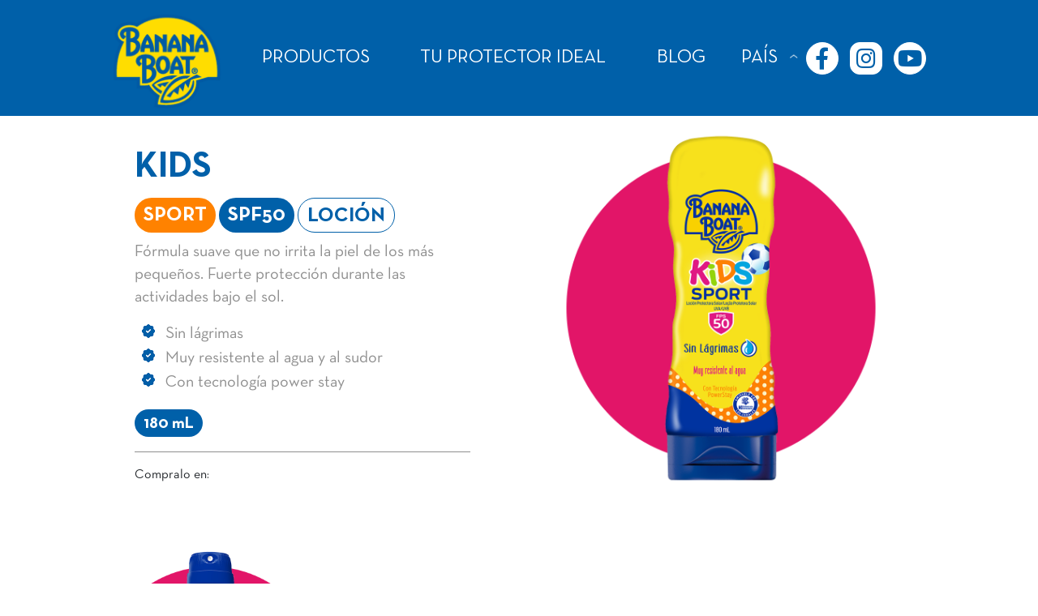

--- FILE ---
content_type: text/html; charset=UTF-8
request_url: https://bananaboatlatinoamerica.com.do/productos/kids-sport-spf50-locion/
body_size: 14547
content:
<!DOCTYPE html>
<html lang="es-CO">

<head><meta charset="UTF-8"><script>if(navigator.userAgent.match(/MSIE|Internet Explorer/i)||navigator.userAgent.match(/Trident\/7\..*?rv:11/i)){var href=document.location.href;if(!href.match(/[?&]nowprocket/)){if(href.indexOf("?")==-1){if(href.indexOf("#")==-1){document.location.href=href+"?nowprocket=1"}else{document.location.href=href.replace("#","?nowprocket=1#")}}else{if(href.indexOf("#")==-1){document.location.href=href+"&nowprocket=1"}else{document.location.href=href.replace("#","&nowprocket=1#")}}}}</script><script>(()=>{class RocketLazyLoadScripts{constructor(){this.v="2.0.4",this.userEvents=["keydown","keyup","mousedown","mouseup","mousemove","mouseover","mouseout","touchmove","touchstart","touchend","touchcancel","wheel","click","dblclick","input"],this.attributeEvents=["onblur","onclick","oncontextmenu","ondblclick","onfocus","onmousedown","onmouseenter","onmouseleave","onmousemove","onmouseout","onmouseover","onmouseup","onmousewheel","onscroll","onsubmit"]}async t(){this.i(),this.o(),/iP(ad|hone)/.test(navigator.userAgent)&&this.h(),this.u(),this.l(this),this.m(),this.k(this),this.p(this),this._(),await Promise.all([this.R(),this.L()]),this.lastBreath=Date.now(),this.S(this),this.P(),this.D(),this.O(),this.M(),await this.C(this.delayedScripts.normal),await this.C(this.delayedScripts.defer),await this.C(this.delayedScripts.async),await this.T(),await this.F(),await this.j(),await this.A(),window.dispatchEvent(new Event("rocket-allScriptsLoaded")),this.everythingLoaded=!0,this.lastTouchEnd&&await new Promise(t=>setTimeout(t,500-Date.now()+this.lastTouchEnd)),this.I(),this.H(),this.U(),this.W()}i(){this.CSPIssue=sessionStorage.getItem("rocketCSPIssue"),document.addEventListener("securitypolicyviolation",t=>{this.CSPIssue||"script-src-elem"!==t.violatedDirective||"data"!==t.blockedURI||(this.CSPIssue=!0,sessionStorage.setItem("rocketCSPIssue",!0))},{isRocket:!0})}o(){window.addEventListener("pageshow",t=>{this.persisted=t.persisted,this.realWindowLoadedFired=!0},{isRocket:!0}),window.addEventListener("pagehide",()=>{this.onFirstUserAction=null},{isRocket:!0})}h(){let t;function e(e){t=e}window.addEventListener("touchstart",e,{isRocket:!0}),window.addEventListener("touchend",function i(o){o.changedTouches[0]&&t.changedTouches[0]&&Math.abs(o.changedTouches[0].pageX-t.changedTouches[0].pageX)<10&&Math.abs(o.changedTouches[0].pageY-t.changedTouches[0].pageY)<10&&o.timeStamp-t.timeStamp<200&&(window.removeEventListener("touchstart",e,{isRocket:!0}),window.removeEventListener("touchend",i,{isRocket:!0}),"INPUT"===o.target.tagName&&"text"===o.target.type||(o.target.dispatchEvent(new TouchEvent("touchend",{target:o.target,bubbles:!0})),o.target.dispatchEvent(new MouseEvent("mouseover",{target:o.target,bubbles:!0})),o.target.dispatchEvent(new PointerEvent("click",{target:o.target,bubbles:!0,cancelable:!0,detail:1,clientX:o.changedTouches[0].clientX,clientY:o.changedTouches[0].clientY})),event.preventDefault()))},{isRocket:!0})}q(t){this.userActionTriggered||("mousemove"!==t.type||this.firstMousemoveIgnored?"keyup"===t.type||"mouseover"===t.type||"mouseout"===t.type||(this.userActionTriggered=!0,this.onFirstUserAction&&this.onFirstUserAction()):this.firstMousemoveIgnored=!0),"click"===t.type&&t.preventDefault(),t.stopPropagation(),t.stopImmediatePropagation(),"touchstart"===this.lastEvent&&"touchend"===t.type&&(this.lastTouchEnd=Date.now()),"click"===t.type&&(this.lastTouchEnd=0),this.lastEvent=t.type,t.composedPath&&t.composedPath()[0].getRootNode()instanceof ShadowRoot&&(t.rocketTarget=t.composedPath()[0]),this.savedUserEvents.push(t)}u(){this.savedUserEvents=[],this.userEventHandler=this.q.bind(this),this.userEvents.forEach(t=>window.addEventListener(t,this.userEventHandler,{passive:!1,isRocket:!0})),document.addEventListener("visibilitychange",this.userEventHandler,{isRocket:!0})}U(){this.userEvents.forEach(t=>window.removeEventListener(t,this.userEventHandler,{passive:!1,isRocket:!0})),document.removeEventListener("visibilitychange",this.userEventHandler,{isRocket:!0}),this.savedUserEvents.forEach(t=>{(t.rocketTarget||t.target).dispatchEvent(new window[t.constructor.name](t.type,t))})}m(){const t="return false",e=Array.from(this.attributeEvents,t=>"data-rocket-"+t),i="["+this.attributeEvents.join("],[")+"]",o="[data-rocket-"+this.attributeEvents.join("],[data-rocket-")+"]",s=(e,i,o)=>{o&&o!==t&&(e.setAttribute("data-rocket-"+i,o),e["rocket"+i]=new Function("event",o),e.setAttribute(i,t))};new MutationObserver(t=>{for(const n of t)"attributes"===n.type&&(n.attributeName.startsWith("data-rocket-")||this.everythingLoaded?n.attributeName.startsWith("data-rocket-")&&this.everythingLoaded&&this.N(n.target,n.attributeName.substring(12)):s(n.target,n.attributeName,n.target.getAttribute(n.attributeName))),"childList"===n.type&&n.addedNodes.forEach(t=>{if(t.nodeType===Node.ELEMENT_NODE)if(this.everythingLoaded)for(const i of[t,...t.querySelectorAll(o)])for(const t of i.getAttributeNames())e.includes(t)&&this.N(i,t.substring(12));else for(const e of[t,...t.querySelectorAll(i)])for(const t of e.getAttributeNames())this.attributeEvents.includes(t)&&s(e,t,e.getAttribute(t))})}).observe(document,{subtree:!0,childList:!0,attributeFilter:[...this.attributeEvents,...e]})}I(){this.attributeEvents.forEach(t=>{document.querySelectorAll("[data-rocket-"+t+"]").forEach(e=>{this.N(e,t)})})}N(t,e){const i=t.getAttribute("data-rocket-"+e);i&&(t.setAttribute(e,i),t.removeAttribute("data-rocket-"+e))}k(t){Object.defineProperty(HTMLElement.prototype,"onclick",{get(){return this.rocketonclick||null},set(e){this.rocketonclick=e,this.setAttribute(t.everythingLoaded?"onclick":"data-rocket-onclick","this.rocketonclick(event)")}})}S(t){function e(e,i){let o=e[i];e[i]=null,Object.defineProperty(e,i,{get:()=>o,set(s){t.everythingLoaded?o=s:e["rocket"+i]=o=s}})}e(document,"onreadystatechange"),e(window,"onload"),e(window,"onpageshow");try{Object.defineProperty(document,"readyState",{get:()=>t.rocketReadyState,set(e){t.rocketReadyState=e},configurable:!0}),document.readyState="loading"}catch(t){console.log("WPRocket DJE readyState conflict, bypassing")}}l(t){this.originalAddEventListener=EventTarget.prototype.addEventListener,this.originalRemoveEventListener=EventTarget.prototype.removeEventListener,this.savedEventListeners=[],EventTarget.prototype.addEventListener=function(e,i,o){o&&o.isRocket||!t.B(e,this)&&!t.userEvents.includes(e)||t.B(e,this)&&!t.userActionTriggered||e.startsWith("rocket-")||t.everythingLoaded?t.originalAddEventListener.call(this,e,i,o):(t.savedEventListeners.push({target:this,remove:!1,type:e,func:i,options:o}),"mouseenter"!==e&&"mouseleave"!==e||t.originalAddEventListener.call(this,e,t.savedUserEvents.push,o))},EventTarget.prototype.removeEventListener=function(e,i,o){o&&o.isRocket||!t.B(e,this)&&!t.userEvents.includes(e)||t.B(e,this)&&!t.userActionTriggered||e.startsWith("rocket-")||t.everythingLoaded?t.originalRemoveEventListener.call(this,e,i,o):t.savedEventListeners.push({target:this,remove:!0,type:e,func:i,options:o})}}J(t,e){this.savedEventListeners=this.savedEventListeners.filter(i=>{let o=i.type,s=i.target||window;return e!==o||t!==s||(this.B(o,s)&&(i.type="rocket-"+o),this.$(i),!1)})}H(){EventTarget.prototype.addEventListener=this.originalAddEventListener,EventTarget.prototype.removeEventListener=this.originalRemoveEventListener,this.savedEventListeners.forEach(t=>this.$(t))}$(t){t.remove?this.originalRemoveEventListener.call(t.target,t.type,t.func,t.options):this.originalAddEventListener.call(t.target,t.type,t.func,t.options)}p(t){let e;function i(e){return t.everythingLoaded?e:e.split(" ").map(t=>"load"===t||t.startsWith("load.")?"rocket-jquery-load":t).join(" ")}function o(o){function s(e){const s=o.fn[e];o.fn[e]=o.fn.init.prototype[e]=function(){return this[0]===window&&t.userActionTriggered&&("string"==typeof arguments[0]||arguments[0]instanceof String?arguments[0]=i(arguments[0]):"object"==typeof arguments[0]&&Object.keys(arguments[0]).forEach(t=>{const e=arguments[0][t];delete arguments[0][t],arguments[0][i(t)]=e})),s.apply(this,arguments),this}}if(o&&o.fn&&!t.allJQueries.includes(o)){const e={DOMContentLoaded:[],"rocket-DOMContentLoaded":[]};for(const t in e)document.addEventListener(t,()=>{e[t].forEach(t=>t())},{isRocket:!0});o.fn.ready=o.fn.init.prototype.ready=function(i){function s(){parseInt(o.fn.jquery)>2?setTimeout(()=>i.bind(document)(o)):i.bind(document)(o)}return"function"==typeof i&&(t.realDomReadyFired?!t.userActionTriggered||t.fauxDomReadyFired?s():e["rocket-DOMContentLoaded"].push(s):e.DOMContentLoaded.push(s)),o([])},s("on"),s("one"),s("off"),t.allJQueries.push(o)}e=o}t.allJQueries=[],o(window.jQuery),Object.defineProperty(window,"jQuery",{get:()=>e,set(t){o(t)}})}P(){const t=new Map;document.write=document.writeln=function(e){const i=document.currentScript,o=document.createRange(),s=i.parentElement;let n=t.get(i);void 0===n&&(n=i.nextSibling,t.set(i,n));const c=document.createDocumentFragment();o.setStart(c,0),c.appendChild(o.createContextualFragment(e)),s.insertBefore(c,n)}}async R(){return new Promise(t=>{this.userActionTriggered?t():this.onFirstUserAction=t})}async L(){return new Promise(t=>{document.addEventListener("DOMContentLoaded",()=>{this.realDomReadyFired=!0,t()},{isRocket:!0})})}async j(){return this.realWindowLoadedFired?Promise.resolve():new Promise(t=>{window.addEventListener("load",t,{isRocket:!0})})}M(){this.pendingScripts=[];this.scriptsMutationObserver=new MutationObserver(t=>{for(const e of t)e.addedNodes.forEach(t=>{"SCRIPT"!==t.tagName||t.noModule||t.isWPRocket||this.pendingScripts.push({script:t,promise:new Promise(e=>{const i=()=>{const i=this.pendingScripts.findIndex(e=>e.script===t);i>=0&&this.pendingScripts.splice(i,1),e()};t.addEventListener("load",i,{isRocket:!0}),t.addEventListener("error",i,{isRocket:!0}),setTimeout(i,1e3)})})})}),this.scriptsMutationObserver.observe(document,{childList:!0,subtree:!0})}async F(){await this.X(),this.pendingScripts.length?(await this.pendingScripts[0].promise,await this.F()):this.scriptsMutationObserver.disconnect()}D(){this.delayedScripts={normal:[],async:[],defer:[]},document.querySelectorAll("script[type$=rocketlazyloadscript]").forEach(t=>{t.hasAttribute("data-rocket-src")?t.hasAttribute("async")&&!1!==t.async?this.delayedScripts.async.push(t):t.hasAttribute("defer")&&!1!==t.defer||"module"===t.getAttribute("data-rocket-type")?this.delayedScripts.defer.push(t):this.delayedScripts.normal.push(t):this.delayedScripts.normal.push(t)})}async _(){await this.L();let t=[];document.querySelectorAll("script[type$=rocketlazyloadscript][data-rocket-src]").forEach(e=>{let i=e.getAttribute("data-rocket-src");if(i&&!i.startsWith("data:")){i.startsWith("//")&&(i=location.protocol+i);try{const o=new URL(i).origin;o!==location.origin&&t.push({src:o,crossOrigin:e.crossOrigin||"module"===e.getAttribute("data-rocket-type")})}catch(t){}}}),t=[...new Map(t.map(t=>[JSON.stringify(t),t])).values()],this.Y(t,"preconnect")}async G(t){if(await this.K(),!0!==t.noModule||!("noModule"in HTMLScriptElement.prototype))return new Promise(e=>{let i;function o(){(i||t).setAttribute("data-rocket-status","executed"),e()}try{if(navigator.userAgent.includes("Firefox/")||""===navigator.vendor||this.CSPIssue)i=document.createElement("script"),[...t.attributes].forEach(t=>{let e=t.nodeName;"type"!==e&&("data-rocket-type"===e&&(e="type"),"data-rocket-src"===e&&(e="src"),i.setAttribute(e,t.nodeValue))}),t.text&&(i.text=t.text),t.nonce&&(i.nonce=t.nonce),i.hasAttribute("src")?(i.addEventListener("load",o,{isRocket:!0}),i.addEventListener("error",()=>{i.setAttribute("data-rocket-status","failed-network"),e()},{isRocket:!0}),setTimeout(()=>{i.isConnected||e()},1)):(i.text=t.text,o()),i.isWPRocket=!0,t.parentNode.replaceChild(i,t);else{const i=t.getAttribute("data-rocket-type"),s=t.getAttribute("data-rocket-src");i?(t.type=i,t.removeAttribute("data-rocket-type")):t.removeAttribute("type"),t.addEventListener("load",o,{isRocket:!0}),t.addEventListener("error",i=>{this.CSPIssue&&i.target.src.startsWith("data:")?(console.log("WPRocket: CSP fallback activated"),t.removeAttribute("src"),this.G(t).then(e)):(t.setAttribute("data-rocket-status","failed-network"),e())},{isRocket:!0}),s?(t.fetchPriority="high",t.removeAttribute("data-rocket-src"),t.src=s):t.src="data:text/javascript;base64,"+window.btoa(unescape(encodeURIComponent(t.text)))}}catch(i){t.setAttribute("data-rocket-status","failed-transform"),e()}});t.setAttribute("data-rocket-status","skipped")}async C(t){const e=t.shift();return e?(e.isConnected&&await this.G(e),this.C(t)):Promise.resolve()}O(){this.Y([...this.delayedScripts.normal,...this.delayedScripts.defer,...this.delayedScripts.async],"preload")}Y(t,e){this.trash=this.trash||[];let i=!0;var o=document.createDocumentFragment();t.forEach(t=>{const s=t.getAttribute&&t.getAttribute("data-rocket-src")||t.src;if(s&&!s.startsWith("data:")){const n=document.createElement("link");n.href=s,n.rel=e,"preconnect"!==e&&(n.as="script",n.fetchPriority=i?"high":"low"),t.getAttribute&&"module"===t.getAttribute("data-rocket-type")&&(n.crossOrigin=!0),t.crossOrigin&&(n.crossOrigin=t.crossOrigin),t.integrity&&(n.integrity=t.integrity),t.nonce&&(n.nonce=t.nonce),o.appendChild(n),this.trash.push(n),i=!1}}),document.head.appendChild(o)}W(){this.trash.forEach(t=>t.remove())}async T(){try{document.readyState="interactive"}catch(t){}this.fauxDomReadyFired=!0;try{await this.K(),this.J(document,"readystatechange"),document.dispatchEvent(new Event("rocket-readystatechange")),await this.K(),document.rocketonreadystatechange&&document.rocketonreadystatechange(),await this.K(),this.J(document,"DOMContentLoaded"),document.dispatchEvent(new Event("rocket-DOMContentLoaded")),await this.K(),this.J(window,"DOMContentLoaded"),window.dispatchEvent(new Event("rocket-DOMContentLoaded"))}catch(t){console.error(t)}}async A(){try{document.readyState="complete"}catch(t){}try{await this.K(),this.J(document,"readystatechange"),document.dispatchEvent(new Event("rocket-readystatechange")),await this.K(),document.rocketonreadystatechange&&document.rocketonreadystatechange(),await this.K(),this.J(window,"load"),window.dispatchEvent(new Event("rocket-load")),await this.K(),window.rocketonload&&window.rocketonload(),await this.K(),this.allJQueries.forEach(t=>t(window).trigger("rocket-jquery-load")),await this.K(),this.J(window,"pageshow");const t=new Event("rocket-pageshow");t.persisted=this.persisted,window.dispatchEvent(t),await this.K(),window.rocketonpageshow&&window.rocketonpageshow({persisted:this.persisted})}catch(t){console.error(t)}}async K(){Date.now()-this.lastBreath>45&&(await this.X(),this.lastBreath=Date.now())}async X(){return document.hidden?new Promise(t=>setTimeout(t)):new Promise(t=>requestAnimationFrame(t))}B(t,e){return e===document&&"readystatechange"===t||(e===document&&"DOMContentLoaded"===t||(e===window&&"DOMContentLoaded"===t||(e===window&&"load"===t||e===window&&"pageshow"===t)))}static run(){(new RocketLazyLoadScripts).t()}}RocketLazyLoadScripts.run()})();</script>
    
    
    <meta name="viewport" content="width=device-width, initial-scale=1.0">
    <meta http-equiv="X-UA-Compatible" content="ie=edge">

 
    <!-- Fancybox -->
    <link data-minify="1" rel="stylesheet" href="https://bananaboatlatinoamerica.com.do/wp-content/cache/min/13/npm/@fancyapps/ui@4.0/dist/fancybox.css?ver=1768316698">
    <!-- Font Awesome -->
    <link data-minify="1" rel="stylesheet" href="https://bananaboatlatinoamerica.com.do/wp-content/cache/min/13/releases/v5.10.0/css/all.css?ver=1768316698" crossorigin="anonymous" />
    <!-- Slick Slider -->
    <link data-minify="1" rel="stylesheet" href="https://bananaboatlatinoamerica.com.do/wp-content/cache/min/13/wp-content/themes/bananaboat/assets/css/slick.css?ver=1768316698">
    <link data-minify="1" rel="stylesheet" href="https://bananaboatlatinoamerica.com.do/wp-content/cache/min/13/wp-content/themes/bananaboat/assets/css/slick-theme.css?ver=1768316698">
    <!-- Bootstrap 5 -->
    <link data-minify="1" href="https://bananaboatlatinoamerica.com.do/wp-content/cache/min/13/npm/bootstrap@5.0.2/dist/css/bootstrap.min.css?ver=1768316698" rel="stylesheet" crossorigin="anonymous">
    
    <!-- Código de GTM específico para el sitio actual -->
    <!-- DO Google Tag Manager -->
        <script type="rocketlazyloadscript">(function(w,d,s,l,i){w[l]=w[l]||[];w[l].push({'gtm.start':
        new Date().getTime(),event:'gtm.js'});var f=d.getElementsByTagName(s)[0],
        j=d.createElement(s),dl=l!='dataLayer'?'&l='+l:'';j.async=true;j.src=
        'https://www.googletagmanager.com/gtm.js?id='+i+dl;f.parentNode.insertBefore(j,f);
        })(window,document,'script','dataLayer','GTM-57KGSXQ7');</script>
        <!-- End Google Tag Manager -->
    <!-- Código de Search Console específico para el sitio actual -->
    <meta name="google-site-verification" content="LevKjwErxcch2CoEPBUwpJi0vJNNlxI8nWEahq6mthY" />    <meta name='robots' content='index, follow, max-image-preview:large, max-snippet:-1, max-video-preview:-1' />

	<!-- This site is optimized with the Yoast SEO plugin v25.6 - https://yoast.com/wordpress/plugins/seo/ -->
	<title>Kids Sport SPF50 Loción - Banana Boat República Dominicana</title><link rel="preload" data-rocket-preload as="image" href="https://bananaboatlatinoamerica.com.do/wp-content/themes/bananaboat/assets/img/general/banner_footer.jpg" fetchpriority="high">
	<link rel="canonical" href="https://bananaboatlatinoamerica.com.do/productos/kids-sport-spf50-locion/" />
	<meta property="og:locale" content="es_ES" />
	<meta property="og:type" content="article" />
	<meta property="og:title" content="Kids Sport SPF50 Loción - Banana Boat República Dominicana" />
	<meta property="og:description" content="Fórmula suave que no irrita la piel de los más pequeños. Fuerte protección durante las actividades bajo el sol." />
	<meta property="og:url" content="https://bananaboatlatinoamerica.com.do/productos/kids-sport-spf50-locion/" />
	<meta property="og:site_name" content="Banana Boat República Dominicana" />
	<meta property="article:modified_time" content="2025-09-18T21:16:00+00:00" />
	<meta property="og:image" content="https://bananaboatlatinoamerica.com.do/wp-content/uploads/sites/13/2023/08/Producto_Kids_Sport_180ml_Locion.png" />
	<meta property="og:image:width" content="1000" />
	<meta property="og:image:height" content="1000" />
	<meta property="og:image:type" content="image/png" />
	<meta name="twitter:card" content="summary_large_image" />
	<meta name="twitter:label1" content="Tiempo de lectura" />
	<meta name="twitter:data1" content="1 minuto" />
	<script type="application/ld+json" class="yoast-schema-graph">{"@context":"https://schema.org","@graph":[{"@type":"WebPage","@id":"https://bananaboatlatinoamerica.com.do/productos/kids-sport-spf50-locion/","url":"https://bananaboatlatinoamerica.com.do/productos/kids-sport-spf50-locion/","name":"Kids Sport SPF50 Loción - Banana Boat República Dominicana","isPartOf":{"@id":"https://bananaboatlatinoamerica.com.do/#website"},"primaryImageOfPage":{"@id":"https://bananaboatlatinoamerica.com.do/productos/kids-sport-spf50-locion/#primaryimage"},"image":{"@id":"https://bananaboatlatinoamerica.com.do/productos/kids-sport-spf50-locion/#primaryimage"},"thumbnailUrl":"https://bananaboatlatinoamerica.com.do/wp-content/uploads/sites/13/2023/08/Producto_Kids_Sport_180ml_Locion.png","datePublished":"2025-08-25T21:41:22+00:00","dateModified":"2025-09-18T21:16:00+00:00","breadcrumb":{"@id":"https://bananaboatlatinoamerica.com.do/productos/kids-sport-spf50-locion/#breadcrumb"},"inLanguage":"es-CO","potentialAction":[{"@type":"ReadAction","target":["https://bananaboatlatinoamerica.com.do/productos/kids-sport-spf50-locion/"]}]},{"@type":"ImageObject","inLanguage":"es-CO","@id":"https://bananaboatlatinoamerica.com.do/productos/kids-sport-spf50-locion/#primaryimage","url":"https://bananaboatlatinoamerica.com.do/wp-content/uploads/sites/13/2023/08/Producto_Kids_Sport_180ml_Locion.png","contentUrl":"https://bananaboatlatinoamerica.com.do/wp-content/uploads/sites/13/2023/08/Producto_Kids_Sport_180ml_Locion.png","width":1000,"height":1000},{"@type":"BreadcrumbList","@id":"https://bananaboatlatinoamerica.com.do/productos/kids-sport-spf50-locion/#breadcrumb","itemListElement":[{"@type":"ListItem","position":1,"name":"Inicio","item":"https://bananaboatlatinoamerica.com.do/"},{"@type":"ListItem","position":2,"name":"Kids Sport SPF50 Loción"}]},{"@type":"WebSite","@id":"https://bananaboatlatinoamerica.com.do/#website","url":"https://bananaboatlatinoamerica.com.do/","name":"Banana Boat República Dominicana","description":"","potentialAction":[{"@type":"SearchAction","target":{"@type":"EntryPoint","urlTemplate":"https://bananaboatlatinoamerica.com.do/?s={search_term_string}"},"query-input":{"@type":"PropertyValueSpecification","valueRequired":true,"valueName":"search_term_string"}}],"inLanguage":"es-CO"}]}</script>
	<!-- / Yoast SEO plugin. -->


<link rel="alternate" type="application/rss+xml" title="Banana Boat República Dominicana &raquo; Feed" href="https://bananaboatlatinoamerica.com.do/feed/" />
<link rel="alternate" type="application/rss+xml" title="Banana Boat República Dominicana &raquo; RSS de los comentarios" href="https://bananaboatlatinoamerica.com.do/comments/feed/" />
<style id='wp-emoji-styles-inline-css' type='text/css'>

	img.wp-smiley, img.emoji {
		display: inline !important;
		border: none !important;
		box-shadow: none !important;
		height: 1em !important;
		width: 1em !important;
		margin: 0 0.07em !important;
		vertical-align: -0.1em !important;
		background: none !important;
		padding: 0 !important;
	}
</style>
<style id='classic-theme-styles-inline-css' type='text/css'>
/*! This file is auto-generated */
.wp-block-button__link{color:#fff;background-color:#32373c;border-radius:9999px;box-shadow:none;text-decoration:none;padding:calc(.667em + 2px) calc(1.333em + 2px);font-size:1.125em}.wp-block-file__button{background:#32373c;color:#fff;text-decoration:none}
</style>
<style id='global-styles-inline-css' type='text/css'>
:root{--wp--preset--aspect-ratio--square: 1;--wp--preset--aspect-ratio--4-3: 4/3;--wp--preset--aspect-ratio--3-4: 3/4;--wp--preset--aspect-ratio--3-2: 3/2;--wp--preset--aspect-ratio--2-3: 2/3;--wp--preset--aspect-ratio--16-9: 16/9;--wp--preset--aspect-ratio--9-16: 9/16;--wp--preset--color--black: #000000;--wp--preset--color--cyan-bluish-gray: #abb8c3;--wp--preset--color--white: #ffffff;--wp--preset--color--pale-pink: #f78da7;--wp--preset--color--vivid-red: #cf2e2e;--wp--preset--color--luminous-vivid-orange: #ff6900;--wp--preset--color--luminous-vivid-amber: #fcb900;--wp--preset--color--light-green-cyan: #7bdcb5;--wp--preset--color--vivid-green-cyan: #00d084;--wp--preset--color--pale-cyan-blue: #8ed1fc;--wp--preset--color--vivid-cyan-blue: #0693e3;--wp--preset--color--vivid-purple: #9b51e0;--wp--preset--gradient--vivid-cyan-blue-to-vivid-purple: linear-gradient(135deg,rgba(6,147,227,1) 0%,rgb(155,81,224) 100%);--wp--preset--gradient--light-green-cyan-to-vivid-green-cyan: linear-gradient(135deg,rgb(122,220,180) 0%,rgb(0,208,130) 100%);--wp--preset--gradient--luminous-vivid-amber-to-luminous-vivid-orange: linear-gradient(135deg,rgba(252,185,0,1) 0%,rgba(255,105,0,1) 100%);--wp--preset--gradient--luminous-vivid-orange-to-vivid-red: linear-gradient(135deg,rgba(255,105,0,1) 0%,rgb(207,46,46) 100%);--wp--preset--gradient--very-light-gray-to-cyan-bluish-gray: linear-gradient(135deg,rgb(238,238,238) 0%,rgb(169,184,195) 100%);--wp--preset--gradient--cool-to-warm-spectrum: linear-gradient(135deg,rgb(74,234,220) 0%,rgb(151,120,209) 20%,rgb(207,42,186) 40%,rgb(238,44,130) 60%,rgb(251,105,98) 80%,rgb(254,248,76) 100%);--wp--preset--gradient--blush-light-purple: linear-gradient(135deg,rgb(255,206,236) 0%,rgb(152,150,240) 100%);--wp--preset--gradient--blush-bordeaux: linear-gradient(135deg,rgb(254,205,165) 0%,rgb(254,45,45) 50%,rgb(107,0,62) 100%);--wp--preset--gradient--luminous-dusk: linear-gradient(135deg,rgb(255,203,112) 0%,rgb(199,81,192) 50%,rgb(65,88,208) 100%);--wp--preset--gradient--pale-ocean: linear-gradient(135deg,rgb(255,245,203) 0%,rgb(182,227,212) 50%,rgb(51,167,181) 100%);--wp--preset--gradient--electric-grass: linear-gradient(135deg,rgb(202,248,128) 0%,rgb(113,206,126) 100%);--wp--preset--gradient--midnight: linear-gradient(135deg,rgb(2,3,129) 0%,rgb(40,116,252) 100%);--wp--preset--font-size--small: 13px;--wp--preset--font-size--medium: 20px;--wp--preset--font-size--large: 36px;--wp--preset--font-size--x-large: 42px;--wp--preset--spacing--20: 0.44rem;--wp--preset--spacing--30: 0.67rem;--wp--preset--spacing--40: 1rem;--wp--preset--spacing--50: 1.5rem;--wp--preset--spacing--60: 2.25rem;--wp--preset--spacing--70: 3.38rem;--wp--preset--spacing--80: 5.06rem;--wp--preset--shadow--natural: 6px 6px 9px rgba(0, 0, 0, 0.2);--wp--preset--shadow--deep: 12px 12px 50px rgba(0, 0, 0, 0.4);--wp--preset--shadow--sharp: 6px 6px 0px rgba(0, 0, 0, 0.2);--wp--preset--shadow--outlined: 6px 6px 0px -3px rgba(255, 255, 255, 1), 6px 6px rgba(0, 0, 0, 1);--wp--preset--shadow--crisp: 6px 6px 0px rgba(0, 0, 0, 1);}:where(.is-layout-flex){gap: 0.5em;}:where(.is-layout-grid){gap: 0.5em;}body .is-layout-flex{display: flex;}.is-layout-flex{flex-wrap: wrap;align-items: center;}.is-layout-flex > :is(*, div){margin: 0;}body .is-layout-grid{display: grid;}.is-layout-grid > :is(*, div){margin: 0;}:where(.wp-block-columns.is-layout-flex){gap: 2em;}:where(.wp-block-columns.is-layout-grid){gap: 2em;}:where(.wp-block-post-template.is-layout-flex){gap: 1.25em;}:where(.wp-block-post-template.is-layout-grid){gap: 1.25em;}.has-black-color{color: var(--wp--preset--color--black) !important;}.has-cyan-bluish-gray-color{color: var(--wp--preset--color--cyan-bluish-gray) !important;}.has-white-color{color: var(--wp--preset--color--white) !important;}.has-pale-pink-color{color: var(--wp--preset--color--pale-pink) !important;}.has-vivid-red-color{color: var(--wp--preset--color--vivid-red) !important;}.has-luminous-vivid-orange-color{color: var(--wp--preset--color--luminous-vivid-orange) !important;}.has-luminous-vivid-amber-color{color: var(--wp--preset--color--luminous-vivid-amber) !important;}.has-light-green-cyan-color{color: var(--wp--preset--color--light-green-cyan) !important;}.has-vivid-green-cyan-color{color: var(--wp--preset--color--vivid-green-cyan) !important;}.has-pale-cyan-blue-color{color: var(--wp--preset--color--pale-cyan-blue) !important;}.has-vivid-cyan-blue-color{color: var(--wp--preset--color--vivid-cyan-blue) !important;}.has-vivid-purple-color{color: var(--wp--preset--color--vivid-purple) !important;}.has-black-background-color{background-color: var(--wp--preset--color--black) !important;}.has-cyan-bluish-gray-background-color{background-color: var(--wp--preset--color--cyan-bluish-gray) !important;}.has-white-background-color{background-color: var(--wp--preset--color--white) !important;}.has-pale-pink-background-color{background-color: var(--wp--preset--color--pale-pink) !important;}.has-vivid-red-background-color{background-color: var(--wp--preset--color--vivid-red) !important;}.has-luminous-vivid-orange-background-color{background-color: var(--wp--preset--color--luminous-vivid-orange) !important;}.has-luminous-vivid-amber-background-color{background-color: var(--wp--preset--color--luminous-vivid-amber) !important;}.has-light-green-cyan-background-color{background-color: var(--wp--preset--color--light-green-cyan) !important;}.has-vivid-green-cyan-background-color{background-color: var(--wp--preset--color--vivid-green-cyan) !important;}.has-pale-cyan-blue-background-color{background-color: var(--wp--preset--color--pale-cyan-blue) !important;}.has-vivid-cyan-blue-background-color{background-color: var(--wp--preset--color--vivid-cyan-blue) !important;}.has-vivid-purple-background-color{background-color: var(--wp--preset--color--vivid-purple) !important;}.has-black-border-color{border-color: var(--wp--preset--color--black) !important;}.has-cyan-bluish-gray-border-color{border-color: var(--wp--preset--color--cyan-bluish-gray) !important;}.has-white-border-color{border-color: var(--wp--preset--color--white) !important;}.has-pale-pink-border-color{border-color: var(--wp--preset--color--pale-pink) !important;}.has-vivid-red-border-color{border-color: var(--wp--preset--color--vivid-red) !important;}.has-luminous-vivid-orange-border-color{border-color: var(--wp--preset--color--luminous-vivid-orange) !important;}.has-luminous-vivid-amber-border-color{border-color: var(--wp--preset--color--luminous-vivid-amber) !important;}.has-light-green-cyan-border-color{border-color: var(--wp--preset--color--light-green-cyan) !important;}.has-vivid-green-cyan-border-color{border-color: var(--wp--preset--color--vivid-green-cyan) !important;}.has-pale-cyan-blue-border-color{border-color: var(--wp--preset--color--pale-cyan-blue) !important;}.has-vivid-cyan-blue-border-color{border-color: var(--wp--preset--color--vivid-cyan-blue) !important;}.has-vivid-purple-border-color{border-color: var(--wp--preset--color--vivid-purple) !important;}.has-vivid-cyan-blue-to-vivid-purple-gradient-background{background: var(--wp--preset--gradient--vivid-cyan-blue-to-vivid-purple) !important;}.has-light-green-cyan-to-vivid-green-cyan-gradient-background{background: var(--wp--preset--gradient--light-green-cyan-to-vivid-green-cyan) !important;}.has-luminous-vivid-amber-to-luminous-vivid-orange-gradient-background{background: var(--wp--preset--gradient--luminous-vivid-amber-to-luminous-vivid-orange) !important;}.has-luminous-vivid-orange-to-vivid-red-gradient-background{background: var(--wp--preset--gradient--luminous-vivid-orange-to-vivid-red) !important;}.has-very-light-gray-to-cyan-bluish-gray-gradient-background{background: var(--wp--preset--gradient--very-light-gray-to-cyan-bluish-gray) !important;}.has-cool-to-warm-spectrum-gradient-background{background: var(--wp--preset--gradient--cool-to-warm-spectrum) !important;}.has-blush-light-purple-gradient-background{background: var(--wp--preset--gradient--blush-light-purple) !important;}.has-blush-bordeaux-gradient-background{background: var(--wp--preset--gradient--blush-bordeaux) !important;}.has-luminous-dusk-gradient-background{background: var(--wp--preset--gradient--luminous-dusk) !important;}.has-pale-ocean-gradient-background{background: var(--wp--preset--gradient--pale-ocean) !important;}.has-electric-grass-gradient-background{background: var(--wp--preset--gradient--electric-grass) !important;}.has-midnight-gradient-background{background: var(--wp--preset--gradient--midnight) !important;}.has-small-font-size{font-size: var(--wp--preset--font-size--small) !important;}.has-medium-font-size{font-size: var(--wp--preset--font-size--medium) !important;}.has-large-font-size{font-size: var(--wp--preset--font-size--large) !important;}.has-x-large-font-size{font-size: var(--wp--preset--font-size--x-large) !important;}
:where(.wp-block-post-template.is-layout-flex){gap: 1.25em;}:where(.wp-block-post-template.is-layout-grid){gap: 1.25em;}
:where(.wp-block-columns.is-layout-flex){gap: 2em;}:where(.wp-block-columns.is-layout-grid){gap: 2em;}
:root :where(.wp-block-pullquote){font-size: 1.5em;line-height: 1.6;}
</style>
<link data-minify="1" rel='stylesheet' id='slick-css' href='https://bananaboatlatinoamerica.com.do/wp-content/cache/min/13/wp-content/themes/bananaboat/assets/css/slick.css?ver=1768316698' type='text/css' media='all' />
<link data-minify="1" rel='stylesheet' id='slick-theme-css' href='https://bananaboatlatinoamerica.com.do/wp-content/cache/min/13/wp-content/themes/bananaboat/assets/css/slick-theme.css?ver=1768316698' type='text/css' media='all' />
<link rel='stylesheet' id='style-min-css' href='https://bananaboatlatinoamerica.com.do/wp-content/themes/bananaboat/assets/css/style.min.css?ver=1.2.0.0' type='text/css' media='all' />
<link data-minify="1" rel='stylesheet' id='customizacion-css' href='https://bananaboatlatinoamerica.com.do/wp-content/cache/min/13/wp-content/themes/bananaboat/assets/css/customizacion.css?ver=1768316698' type='text/css' media='all' />
<link data-minify="1" rel='stylesheet' id='akrobat-font-css-ultimo-css' href='https://bananaboatlatinoamerica.com.do/wp-content/cache/min/13/wp-content/themes/bananaboat/fonts/neutratext/stylesheet.css?ver=1768316698' type='text/css' media='all' />
<link data-minify="1" rel='stylesheet' id='gotham-font-css-ultimo-css' href='https://bananaboatlatinoamerica.com.do/wp-content/cache/min/13/wp-content/themes/bananaboat/fonts/gotham/stylesheet.css?ver=1768316698' type='text/css' media='all' />
<link rel="https://api.w.org/" href="https://bananaboatlatinoamerica.com.do/wp-json/" /><link rel="alternate" title="JSON" type="application/json" href="https://bananaboatlatinoamerica.com.do/wp-json/wp/v2/productos/198" /><link rel="alternate" title="oEmbed (JSON)" type="application/json+oembed" href="https://bananaboatlatinoamerica.com.do/wp-json/oembed/1.0/embed?url=https%3A%2F%2Fbananaboatlatinoamerica.com.do%2Fproductos%2Fkids-sport-spf50-locion%2F" />
<link rel="alternate" title="oEmbed (XML)" type="text/xml+oembed" href="https://bananaboatlatinoamerica.com.do/wp-json/oembed/1.0/embed?url=https%3A%2F%2Fbananaboatlatinoamerica.com.do%2Fproductos%2Fkids-sport-spf50-locion%2F&#038;format=xml" />
<meta name="generator" content="performance-lab 4.0.1; plugins: webp-uploads">
<meta name="generator" content="webp-uploads 2.6.0">
<link rel="icon" href="https://bananaboatlatinoamerica.com.do/wp-content/uploads/sites/13/2023/08/Logo-Banana_Boat.png" sizes="32x32" />
<link rel="icon" href="https://bananaboatlatinoamerica.com.do/wp-content/uploads/sites/13/2023/08/Logo-Banana_Boat.png" sizes="192x192" />
<link rel="apple-touch-icon" href="https://bananaboatlatinoamerica.com.do/wp-content/uploads/sites/13/2023/08/Logo-Banana_Boat.png" />
<meta name="msapplication-TileImage" content="https://bananaboatlatinoamerica.com.do/wp-content/uploads/sites/13/2023/08/Logo-Banana_Boat.png" />
		<style type="text/css" id="wp-custom-css">
			.doc-legales-do {
  text-align: center;
  max-width: 800px;
	margin:auto;
}
  .doc-legales-do h1 {
    text-align: center;
    margin-top: 3.8rem;
    margin-bottom: 3rem;
    color: #0060a9;
    font-size: xx-large;
 }

.doc-legales-do ul {
	text-align:center;
	list-style:none;
	font-size:x-large;
	margin-bottom:3rem;
}

.doc-legales-do ul li {
	margin-bottom:1rem;	
}

.doc-legales-do ul li a {
	text-decoration:underline;
	color: #0060a9;	
}

.doc-legales-int-do {
  max-width: 800px;
	margin:auto;
	padding-bottom:60px;
}

  .doc-legales-int-do h1 {
    text-align: center;
    margin-top: 3.8rem;
    margin-bottom: 3rem;
    color: #0060a9;
    font-size: xx-large;
		font-weight:bold;
 }

  .doc-legales-int-do h2 {
    text-align: left;
    margin-top: 3.8rem;
    margin-bottom: 3rem;
    color: #0060a9;
    font-size: x-large;
		font-weight:bold;
 }
  .doc-legales-int-do h3 {
    margin-top: 3.8rem;
    margin-bottom: 3rem;
    color: #0060a9;
    font-size: x-large;
		font-weight:bold;
 }

.doc-legales-int-do p {
	line-height:1.2;
	font-size:24px;
	color:#0060A9;
}

.doc-legales-int-do ul {
	font-size:24px;
	line-height:1.6;
	color:#0060A9;
}

.doc-legales-int-do table {
            width: 100%;
            border-collapse: collapse;
	          margin:50px 0 50px 0;
        }
        th, td {
            padding: 8px 12px;
            border: 1px solid #ddd;
					color:#0060A9;
        }
        th {
            background-color: #0060A9;
					color:#ffffff;
					text-align: center;
        }
        @media screen and (max-width: 600px) {
            table, thead, tbody, th, td, tr {
                display: block;
            }
            thead tr {
                display: none;
            }
            tr {
                margin-bottom: 15px;
            }
            td {
                text-align: right;
                padding-left: 50%;
                position: relative;
            }
            td:before {
                content: attr(data-label);
                position: absolute;
                left: 0;
                width: 50%;
                padding-left: 15px;
                font-weight: bold;
                text-align: left;
            }
        }		</style>
		
   

<meta name="generator" content="WP Rocket 3.20.2" data-wpr-features="wpr_delay_js wpr_defer_js wpr_minify_js wpr_oci wpr_minify_css wpr_preload_links wpr_desktop" /></head>

<body class="productos-template-default single single-productos postid-198 wp-embed-responsive">
<!-- DO Google Tag Manager (noscript) -->
        <noscript><iframe src="https://www.googletagmanager.com/ns.html?id=GTM-57KGSXQ7"
        height="0" width="0" style="display:none;visibility:hidden"></iframe></noscript>
        <!-- End Google Tag Manager (noscript) -->    <div  class="contenedorTotal">
        <div class="contenedorPpal" >
            <header  class="position-relative">
                <div class="menu-responsive position-relative d-flex flex-column">
                    <div class="row g-0 d-block d-lg-none">
                        <div class="col-12 g-0">
                            <div class="col-12 col-lg-2 d-flex  align-items-start justify-content-center g-0" >
                                <a href='https://bananaboatlatinoamerica.com.do'><img class="mw-100 logo-principal" src="https://bananaboatlatinoamerica.com.do/wp-content/themes/bananaboat/assets/img/general/logo-banana.png" alt="logo"></a>
                            </div>
                        </div>
                    </div>
                    <a class="toggle-nav ps-5" href="#">☰</a>
                    <nav class="menu main">
                        <div class="menu-desplegable ">
                            <div class="cerrar pb-1">
                                <img src="https://bananaboatlatinoamerica.com.do/wp-content/themes/bananaboat/assets/img/general/cerrar-menu.png" alt="cerrar">
                            </div>
                            <div class="logo g-0 d-block d-md-none" >
                                <a href='https://bananaboatlatinoamerica.com.do'><img class="mw-100 logo-principal" src="https://bananaboatlatinoamerica.com.do/wp-content/themes/bananaboat/assets/img/general/logo-banana.png" alt="logo principal"></a>
                            </div>
                            <div class="bg-rosado contenedor">

                            
                                <div class="menu-item-personalizado">
                                    <a class="no-decoracion text-white" href='https://bananaboatlatinoamerica.com.do'>HOME</a>
                                </div>
                                <div class="menu-item-personalizado">
                                    <ul>
                                                                                    <li><a href="https://bananaboatlatinoamerica.com.do/productos/" target="_self">PRODUCTOS</a></li>
                                                                                    <li><a href="/tu-protector-ideal/" target="_self">TU PROTECTOR IDEAL</a></li>
                                                                                    <li><a href="https://bananaboatlatinoamerica.com.do/blog/" target="_self">BLOG</a></li>
                                                                            </ul>
                                </div>
                                <div class="paises menu-item-personalizado position-relative pb-0">
                                    <a class="no-decoracion text-white enlace" href="javascript:void(0);">PAÍS</a>
                                        <div class="contenido-paises  flex-column align-items-center justify-content-center ">
                                            <a data-info="Banana Boat LATAM" class=" text-uppercase no-decoracion pais " href="https://bananaboatlatinoamerica.com">LATAM</a><a data-info="Banana Boat Colombia" class=" text-uppercase no-decoracion pais " href="https://bananaboatlatinoamerica.com.co">Colombia</a><a data-info="Banana Boat Perú" class=" text-uppercase no-decoracion pais " href="https://bananaboatlatinoamerica.com.pe">Perú</a><a data-info="Banana Boat Chile" class=" text-uppercase no-decoracion pais " href="https://bananaboatlatinoamerica.cl">Chile</a><a data-info="Banana Boat México" class=" text-uppercase no-decoracion pais " href="https://bananaboatlatinoamerica.com.mx">México</a><a data-info="Banana Boat CostaRica" class=" text-uppercase no-decoracion pais " href="https://bananaboatlatinoamerica.co.cr">CostaRica</a><a data-info="Banana Boat Panamá" class=" text-uppercase no-decoracion pais " href="https://bananaboatlatinoamerica.com.pa">Panamá</a><a data-info="Banana Boat República Dominicana" class=" text-uppercase no-decoracion pais " href="https://bananaboatlatinoamerica.com.do">Dominicana</a><a data-info="Banana Boat Puerto Rico" class=" text-uppercase no-decoracion pais " href="https://bananaboatlatinoamerica.com.pr">Puerto Rico</a>                                        </div>                                
                                </div>
                                <div class="separador-trasparente"></div>
                                <div class="separador"></div>
                                <div class="redes my-5">
                                    

        <ul>
                <li><a  href="https://www.facebook.com/BananaBoatLatam/" target="_blank"><i class="fab fa-facebook-f"></i></a></li>
            
                <li><a  href="https://www.instagram.com/bananaboatlatam/?hl=es" target="_blank"><i class="fab fa-instagram"></i></a></li>
            
                <li><a  href="https://www.youtube.com/@bananaboatlatam" target="_blank"><i class="fab fa-youtube"></i></a></li>
            
        </ul>
                                        </div>
                                <div class="derechos">
                                    <p>© 2022 EDGEWELL.<br>
RESERVADOS TODOS LOS DERECHOS.</p>
                                </div>
                            </div>
                            
                            
                            
                            
                        </div>
                        
                        
                    </nav><!-- .main -->
                </div>
                <div class="container d-none d-lg-block">
                    <div class="row px-5">
                        <div class="col-12 col-md-2 d-flex justify-content-around align-items-center">
                            <a href='https://bananaboatlatinoamerica.com.do'><img class="mw-100 logo-principal" src="https://bananaboatlatinoamerica.com.do/wp-content/themes/bananaboat/assets/img/general/logo-banana.png" alt="logo"></a>
                        </div>
                        <div class="col-12 col-md-7 d-flex  align-items-center justify-content-center g-0" >
                            
                            <div class="menu-item-personalizado mx-auto">
                                <a class="no-decoracion text-white" href="https://bananaboatlatinoamerica.com.do/productos/" target="_self">PRODUCTOS</a>
                            </div>
                            <div class="menu-item-personalizado mx-auto">
                                <a class="no-decoracion text-white" href="/tu-protector-ideal/" target="_self">TU PROTECTOR IDEAL</a>
                            </div>
                            <div class="menu-item-personalizado mx-auto">
                                <a class="no-decoracion text-white" href="https://bananaboatlatinoamerica.com.do/blog/" target="_self">BLOG</a>
                            </div>
                        </div>
                        <div class="col-12 col-md-3 d-flex justify-content-around align-items-center">
                            
                            <div class="paises menu-item-personalizado position-relative">
                                <a class="no-decoracion text-white enlace" href="javascript:void(0);">PAÍS</a>
                                    <div class="contenido-paises  flex-column align-items-center justify-content-center">
                                        <a data-info="Banana Boat LATAM" class=" text-uppercase no-decoracion pais " href="https://bananaboatlatinoamerica.com">LATAM</a><a data-info="Banana Boat Colombia" class=" text-uppercase no-decoracion pais " href="https://bananaboatlatinoamerica.com.co">Colombia</a><a data-info="Banana Boat Perú" class=" text-uppercase no-decoracion pais " href="https://bananaboatlatinoamerica.com.pe">Perú</a><a data-info="Banana Boat Chile" class=" text-uppercase no-decoracion pais " href="https://bananaboatlatinoamerica.cl">Chile</a><a data-info="Banana Boat México" class=" text-uppercase no-decoracion pais " href="https://bananaboatlatinoamerica.com.mx">México</a><a data-info="Banana Boat CostaRica" class=" text-uppercase no-decoracion pais " href="https://bananaboatlatinoamerica.co.cr">CostaRica</a><a data-info="Banana Boat Panamá" class=" text-uppercase no-decoracion pais " href="https://bananaboatlatinoamerica.com.pa">Panamá</a><a data-info="Banana Boat República Dominicana" class=" text-uppercase no-decoracion pais " href="https://bananaboatlatinoamerica.com.do">Dominicana</a><a data-info="Banana Boat Puerto Rico" class=" text-uppercase no-decoracion pais " href="https://bananaboatlatinoamerica.com.pr">Puerto Rico</a>                                    </div>   
                                                      
                            </div>
                            <div class="redes">
                                

        <ul>
                <li><a  href="https://www.facebook.com/BananaBoatLatam/" target="_blank"><i class="fab fa-facebook-f"></i></a></li>
            
                <li><a  href="https://www.instagram.com/bananaboatlatam/?hl=es" target="_blank"><i class="fab fa-instagram"></i></a></li>
            
                <li><a  href="https://www.youtube.com/@bananaboatlatam" target="_blank"><i class="fab fa-youtube"></i></a></li>
            
        </ul>
                                    </div>   
                        
                    </div>
                   
                </div>
                
                
                

            </header >
        </div >
        <!-- <section class="Content"> --><div class="container">
    <div class="row">
            
<div class="card-producto col-12 col-md-6 col-xl-4 px-md-3 px-xxl-5 px-0   pb-md-5  mb-md-5 d-md-none kids-sport-spf50-locion" >
        <img class="w-100 d-none d-md-block" src="https://bananaboatlatinoamerica.com.do/wp-content/uploads/sites/13/2023/08/Producto_Kids_Sport_180ml_Locion.png" alt=""/><img class="w-100 d-md-none" src="https://bananaboatlatinoamerica.com.do/wp-content/uploads/sites/13/2023/08/Infografia_Kids_Sport_180ml_Locion.png" alt="" />        <div class="content px-md-3">
            
            <h2 class="my-2 text-white">Kids</h2>
            <div class="etiquetas mb-2">
                 <span class="etiqueta etiqueta-bg sport">Sport </span>                  <span class="etiqueta etiqueta-azul ">SPF50 </span>                  <span class="etiqueta etiqueta-azul etiqueta-noUp">180 mL </span>                  <span class="etiqueta etiqueta-blanca">Loción </span>             </div>
            
<p>Fórmula suave que no irrita la piel de los más pequeños. Fuerte protección durante las actividades bajo el sol.</p>
            <!-- <a data-fancybox="198" class="btn-default bg-amarillo texto-azul flecha-btn" href='#198'>Comprar</a> -->
            <span class="compralo text-white h2 mt-3">
                    Compralo en:
            </span>
            <div class="tiendas">
                                                <a class="mx-1 " target="_blank" href="">
                        <img src="" alt="">
                    </a>
                 
                        </div>
        </div>
</div>

<div class="card-producto col-6 col-md-12 px-5 d-none d-md-block kids-sport-spf50-locion">
    <div class="row">
        <div class="col-12 col-md-6 d-flex align-items-center">
            <div class="content px-md-5">
                <h1 class="titulo-comprar">Kids</h1>
                
                <div class="etiquetas mb-2">
                 <span class="etiqueta etiqueta-bg sport">Sport </span>              <span class="etiqueta etiqueta-azul">SPF50 </span>              <span class="etiqueta etiqueta-blanca">Loción </span>                 </div>
                
<p>Fórmula suave que no irrita la piel de los más pequeños. Fuerte protección durante las actividades bajo el sol.</p>
                <div class="caracteristicas">
                    <ul>
                                                            <li class="ico-caracteristica">Sin lágrimas</li>
                                            <li class="ico-caracteristica">Muy resistente al agua y al sudor</li>
                                            <li class="ico-caracteristica">Con tecnología power stay</li>
                     
                                    </ul>
                </div>
                <div class="etiquetas">
                     <span class="etiqueta etiqueta-azul etiqueta-noUp etiqueta-small">180 mL </span>                 </div>
                <div class="separador my-3"></div>
                <span class="compralo">
                    Compralo en:
                </span>
                <div class="tiendas">
                                                            <a class="mx-1 " target="_blank" href="">
                            <img src="" alt="">
                        </a>
                     
                                </div>
            </div>
        </div>
        <div class="col-6  pe-xl-5 pb-xl-5">
        <img class="w-100 d-none d-md-block" src="https://bananaboatlatinoamerica.com.do/wp-content/uploads/sites/13/2023/08/Producto_Kids_Sport_180ml_Locion.png" alt=""/><img class="w-100 d-md-none" src="https://bananaboatlatinoamerica.com.do/wp-content/uploads/sites/13/2023/08/Infografia_Kids_Sport_180ml_Locion.png" alt="" />        </div>
    </div>

    

    
    



    <div class="d-none ">
        <div id="198" class="comprar-producto">
            <div class="row">
                <div class="col-12 col-md-6">
                <img class="w-100" src="https://bananaboatlatinoamerica.com.do/wp-content/uploads/sites/13/2023/08/Producto_Kids_Sport_180ml_Locion.png" alt="" />                </div>
                <div class="col-12 col-md-6">
                    <div class="content px-md-5">
                        <h2 class="titulo-comprar">Kids</h2>
                        
                        <div class="etiquetas mb-2">
                         <span class="etiqueta etiqueta-bg sport">Sport </span>                      <span class="etiqueta etiqueta-azul">SPF50 </span>                      <span class="etiqueta etiqueta-blanca">Loción </span>                         </div>
                        
<p>Fórmula suave que no irrita la piel de los más pequeños. Fuerte protección durante las actividades bajo el sol.</p>
                        <div class="caracteristicas">
                            <ul>
                                                                                    <li class="ico-caracteristica">Sin lágrimas</li>
                                                            <li class="ico-caracteristica">Muy resistente al agua y al sudor</li>
                                                            <li class="ico-caracteristica">Con tecnología power stay</li>
                             
                                                    </ul>
                        </div>
                        <div class="etiquetas">
                             <span class="etiqueta etiqueta-azul etiqueta-noUp etiqueta-small">180 mL </span>                         </div>
                        <div class="separador my-3"></div>
                        <span class="compralo">
                            Compralo en:
                        </span>
                        <div class="tiendas">
                                                                                    <a class="mx-1" target="_blank" href="">
                                    <img src="" alt="">
                                </a>
                             
                                                </div>
                    </div>
                </div>
            </div>
        </div>
    </div>
</div>

    </div>
</div>
<div class="container d-none d-md-block">

    
    <div class="row">
            
<div data-title="Kids Sport SPF50 Spray" data-id="209" class="card-producto col-12 col-md-6 col-xl-4 px-md-3 px-xxl-5 px-0   pb-md-5  mb-md-5 ">
    <img class="w-100 d-none d-md-block" src="https://bananaboatlatinoamerica.com.do/wp-content/uploads/sites/13/2023/08/Producto_Kids_Sport_170g_Spray.png" alt=""/><img class="w-100 d-md-none" src="https://bananaboatlatinoamerica.com.do/wp-content/uploads/sites/13/2023/08/Infografia_Kids_Sport_170g_Spray.png" alt="" />    <div class="content px-md-3">
        
        <h2 class="my-2">Kids</h2>
         <div class="etiquetas mb-2">
             <span class="etiqueta etiqueta-bg sport">Sport </span>              <span class="etiqueta etiqueta-azul ">SPF50 </span>              <span class="etiqueta etiqueta-azul etiqueta-noUp">170 g </span>              <span class="etiqueta etiqueta-blanca">Spray </span>         </div>
        
<p>Fórmula suave que no irrita la piel de los más pequeños. Fuerte protección durante las actividades bajo el sol.</p>
        <!-- <a data-fancybox="209" class="btn-default bg-amarillo texto-azul flecha-btn" href='#209'>Comprar</a> -->
        <a class="btn-default bg-amarillo texto-azul flecha-btn" href='/productos/kids-sport-spf50-spray'>Comprar</a> 
    </div>



    </div>

    </div>

    </div>

<div class="container productos-relacionados d-md-none">
    <div class="row productos-relacionados-js">
        
<div data-title="Kids Sport SPF50 Spray" data-id="209" class="card-producto col-12 col-md-6 col-xl-4 px-md-3 px-xxl-5 px-0   pb-md-5  mb-md-5 ">
    <img class="w-100 d-none d-md-block" src="https://bananaboatlatinoamerica.com.do/wp-content/uploads/sites/13/2023/08/Producto_Kids_Sport_170g_Spray.png" alt=""/><img class="w-100 d-md-none" src="https://bananaboatlatinoamerica.com.do/wp-content/uploads/sites/13/2023/08/Infografia_Kids_Sport_170g_Spray.png" alt="" />    <div class="content px-md-3">
        
        <h2 class="my-2">Kids</h2>
         <div class="etiquetas mb-2">
             <span class="etiqueta etiqueta-bg sport">Sport </span>              <span class="etiqueta etiqueta-azul ">SPF50 </span>              <span class="etiqueta etiqueta-azul etiqueta-noUp">170 g </span>              <span class="etiqueta etiqueta-blanca">Spray </span>         </div>
        
<p>Fórmula suave que no irrita la piel de los más pequeños. Fuerte protección durante las actividades bajo el sol.</p>
        <!-- <a data-fancybox="209" class="btn-default bg-amarillo texto-azul flecha-btn" href='#209'>Comprar</a> -->
        <a class="btn-default bg-amarillo texto-azul flecha-btn" href='/productos/kids-sport-spf50-spray'>Comprar</a> 
    </div>



    </div>

    </div>
</div>



    <footer class="footer">
        <div class="container-fluid bg-azul g-0 px-0">
            <div class="row g-0">
                <div class="col-12 col-md-12 p-0">        
                    <img fetchpriority="high" class="mw-100 w-100" src="https://bananaboatlatinoamerica.com.do/wp-content/themes/bananaboat/assets/img/general/banner_footer.jpg" alt="banner del footer BananaBoat">
                </div>
            </div>
            <div class="container py-5 px-5 px-md-0">
                    <div class="row  g-0 pb-3 linea">
                        <div class="col-12 col-md-5">
                            <div class="contenido">
                            
                            <li id="block-8" class="widget widget_block"><h6 class="mb-4">PROTECCIÓN EN LA QUE PUEDE CONFIAR</h6>
                                <p>Llevamos 40 años protegiendo la diversión bajo el sol y contando. Nuestra dedicación a la seguridad y al protector solar de alta calidad significa protección garantizada para la diversión bajo el sol en la que puede confiar todos los días. Ya sea en spray, loción o barra, nuestros productos fáciles de aplicar están diseñados con una idea en mente: ayudarte a ti y a tu familia a disfrutar cada momento al aire libre.</p></li>

                                                        </div>
                        </div>
                        <div class="col-12 col-md-2 d-flex justify-content-center align-items-center footer__info">
                           
                        </div>
                        <div class="col-12 col-md-5 g-0 d-flex justify-content-center align-items-center">
                            <div class="row w-100 g-0">
                                <div class="col-6 col-md-4  px-1 g-0">
                                    <h6>MOBILE APP</h6>
                                        <nav class="main-menu-cont"><ul id="menu-mobile-app" class="menu-footer"><li id="menu-item-108" class="menu-item menu-item-type-custom menu-item-object-custom menu-item-108"><a href="https://edgewell.com/pages/about-us">Acerca de</a></li>
<li id="menu-item-313" class="menu-item menu-item-type-post_type menu-item-object-page menu-item-313"><a href="https://bananaboatlatinoamerica.com.do/documentos-legales/">Documentos legales</a></li>
<li id="menu-item-111" class="menu-item menu-item-type-custom menu-item-object-custom menu-item-111"><a href="https://bananaboatlatinoamerica.com.do/contactanos/">Contactos</a></li>
</ul></nav>                                        <div class="d-block d-md-none">
                                        <h6>ARTÍCULOS</h6>
                                        <nav class="main-menu-cont"><ul id="menu-footer-articulos" class="menu-footer"><li id="menu-item-105" class="menu-item menu-item-type-post_type menu-item-object-page current_page_parent menu-item-105"><a href="https://bananaboatlatinoamerica.com.do/blog/">Blog</a></li>
</ul></nav>                                        </div>
                                </div>
                                <div class="col-6 col-md-4 px-1 g-0">
                                    <h6>PRODUCTOS</h6>
                                        <nav class="main-menu-cont"><ul id="menu-footer-productos" class="menu-footer"><li id="menu-item-314" class="menu-item menu-item-type-post_type menu-item-object-franquicias menu-item-314"><a href="https://bananaboatlatinoamerica.com.do/franquicias/mineral/">Mineral</a></li>
<li id="menu-item-315" class="menu-item menu-item-type-post_type menu-item-object-franquicias menu-item-315"><a href="https://bananaboatlatinoamerica.com.do/franquicias/kids/">Kids</a></li>
<li id="menu-item-316" class="menu-item menu-item-type-post_type menu-item-object-franquicias menu-item-316"><a href="https://bananaboatlatinoamerica.com.do/franquicias/dry-balance/">Dry Balance</a></li>
<li id="menu-item-317" class="menu-item menu-item-type-post_type menu-item-object-franquicias menu-item-317"><a href="https://bananaboatlatinoamerica.com.do/franquicias/despues-del-sol/">Después del Sol</a></li>
<li id="menu-item-318" class="menu-item menu-item-type-post_type menu-item-object-franquicias menu-item-318"><a href="https://bananaboatlatinoamerica.com.do/franquicias/bronceado/">Bronceado</a></li>
<li id="menu-item-319" class="menu-item menu-item-type-post_type menu-item-object-franquicias menu-item-319"><a href="https://bananaboatlatinoamerica.com.do/franquicias/aqua-protect/">Aqua Protect</a></li>
<li id="menu-item-320" class="menu-item menu-item-type-post_type menu-item-object-franquicias menu-item-320"><a href="https://bananaboatlatinoamerica.com.do/franquicias/advanced-protection/">Advanced Protecion</a></li>
</ul></nav>                                </div>
                                <div class="col-6 col-md-4 px-1 g-0 d-none d-md-block">
                                    <h6>ARTÍTCULOS</h6>
                                        <nav class="main-menu-cont"><ul id="menu-footer-articulos-1" class="menu-footer"><li class="menu-item menu-item-type-post_type menu-item-object-page current_page_parent menu-item-105"><a href="https://bananaboatlatinoamerica.com.do/blog/">Blog</a></li>
</ul></nav>                                </div>
                            </div>
                        </div>
                    </div>
                    <div class="row g-0 pt-5 pb-0 pb-lg-5">
                        <div class="col-12 col-lg-5 d-flex justify-content-center justify-content-lg-start align-items-center order-2 order-lg-1 ">
                             <h6 class="m-0 ms-2"><span>© 2024</span> EDGEWELL. RESERVADOS TODOS LOS DERECHOS.</h6>

                        </div>
                        <div class="col-12 col-lg-2 order-3 order-lg-2"></div>
                        <div class="col-12 col-lg-5 order-1 order-lg-3 mb-3 mb-lg-0">
                            <div class="redes d-flex flex-column flex-lg-row justify-content-center  justify-content-lg-end align-items-center">
                                <p class="m-0 me-3 mb-3 mb-lg-0">Síguenos en nuestras redes:</p>
                                

        <ul>
                <li><a  href="https://www.facebook.com/BananaBoatLatam/" target="_blank"><i class="fab fa-facebook-f"></i></a></li>
            
                <li><a  href="https://www.instagram.com/bananaboatlatam/?hl=es" target="_blank"><i class="fab fa-instagram"></i></a></li>
            
                <li><a  href="https://www.youtube.com/@bananaboatlatam" target="_blank"><i class="fab fa-youtube"></i></a></li>
            
        </ul>
                                    </div>
                        </div>
                    </div>
            </div>
        </div>
        
    </footer>
    
    </div ><!-- /contenedorTotal -->

    <script type="rocketlazyloadscript" data-minify="1" data-rocket-src="https://bananaboatlatinoamerica.com.do/wp-content/cache/min/13/jquery-1.12.4.min.js?ver=1768316699" crossorigin="anonymous" data-rocket-defer defer></script>
    <script type="rocketlazyloadscript" data-minify="1" data-rocket-src="https://bananaboatlatinoamerica.com.do/wp-content/cache/min/13/wp-content/themes/bananaboat/assets/js/slick.js?ver=1768316699" data-rocket-defer defer></script>

    <script type="rocketlazyloadscript" data-minify="1" data-rocket-src="https://bananaboatlatinoamerica.com.do/wp-content/cache/min/13/npm/@fancyapps/ui@4.0/dist/fancybox.umd.js?ver=1768316699" data-rocket-defer defer></script>
    <script type="rocketlazyloadscript" data-minify="1" data-rocket-src="https://bananaboatlatinoamerica.com.do/wp-content/cache/min/13/npm/bootstrap@5.0.2/dist/js/bootstrap.bundle.min.js?ver=1768316699" crossorigin="anonymous" data-rocket-defer defer></script>
    <script type="rocketlazyloadscript" data-rocket-type="text/javascript" id="rocket-browser-checker-js-after">
/* <![CDATA[ */
"use strict";var _createClass=function(){function defineProperties(target,props){for(var i=0;i<props.length;i++){var descriptor=props[i];descriptor.enumerable=descriptor.enumerable||!1,descriptor.configurable=!0,"value"in descriptor&&(descriptor.writable=!0),Object.defineProperty(target,descriptor.key,descriptor)}}return function(Constructor,protoProps,staticProps){return protoProps&&defineProperties(Constructor.prototype,protoProps),staticProps&&defineProperties(Constructor,staticProps),Constructor}}();function _classCallCheck(instance,Constructor){if(!(instance instanceof Constructor))throw new TypeError("Cannot call a class as a function")}var RocketBrowserCompatibilityChecker=function(){function RocketBrowserCompatibilityChecker(options){_classCallCheck(this,RocketBrowserCompatibilityChecker),this.passiveSupported=!1,this._checkPassiveOption(this),this.options=!!this.passiveSupported&&options}return _createClass(RocketBrowserCompatibilityChecker,[{key:"_checkPassiveOption",value:function(self){try{var options={get passive(){return!(self.passiveSupported=!0)}};window.addEventListener("test",null,options),window.removeEventListener("test",null,options)}catch(err){self.passiveSupported=!1}}},{key:"initRequestIdleCallback",value:function(){!1 in window&&(window.requestIdleCallback=function(cb){var start=Date.now();return setTimeout(function(){cb({didTimeout:!1,timeRemaining:function(){return Math.max(0,50-(Date.now()-start))}})},1)}),!1 in window&&(window.cancelIdleCallback=function(id){return clearTimeout(id)})}},{key:"isDataSaverModeOn",value:function(){return"connection"in navigator&&!0===navigator.connection.saveData}},{key:"supportsLinkPrefetch",value:function(){var elem=document.createElement("link");return elem.relList&&elem.relList.supports&&elem.relList.supports("prefetch")&&window.IntersectionObserver&&"isIntersecting"in IntersectionObserverEntry.prototype}},{key:"isSlowConnection",value:function(){return"connection"in navigator&&"effectiveType"in navigator.connection&&("2g"===navigator.connection.effectiveType||"slow-2g"===navigator.connection.effectiveType)}}]),RocketBrowserCompatibilityChecker}();
/* ]]> */
</script>
<script type="text/javascript" id="rocket-preload-links-js-extra">
/* <![CDATA[ */
var RocketPreloadLinksConfig = {"excludeUris":"\/(?:.+\/)?feed(?:\/(?:.+\/?)?)?$|\/(?:.+\/)?embed\/|\/(index.php\/)?(.*)wp-json(\/.*|$)|\/refer\/|\/go\/|\/recommend\/|\/recommends\/","usesTrailingSlash":"1","imageExt":"jpg|jpeg|gif|png|tiff|bmp|webp|avif|pdf|doc|docx|xls|xlsx|php","fileExt":"jpg|jpeg|gif|png|tiff|bmp|webp|avif|pdf|doc|docx|xls|xlsx|php|html|htm","siteUrl":"https:\/\/bananaboatlatinoamerica.com.do","onHoverDelay":"100","rateThrottle":"3"};
/* ]]> */
</script>
<script type="rocketlazyloadscript" data-rocket-type="text/javascript" id="rocket-preload-links-js-after">
/* <![CDATA[ */
(function() {
"use strict";var r="function"==typeof Symbol&&"symbol"==typeof Symbol.iterator?function(e){return typeof e}:function(e){return e&&"function"==typeof Symbol&&e.constructor===Symbol&&e!==Symbol.prototype?"symbol":typeof e},e=function(){function i(e,t){for(var n=0;n<t.length;n++){var i=t[n];i.enumerable=i.enumerable||!1,i.configurable=!0,"value"in i&&(i.writable=!0),Object.defineProperty(e,i.key,i)}}return function(e,t,n){return t&&i(e.prototype,t),n&&i(e,n),e}}();function i(e,t){if(!(e instanceof t))throw new TypeError("Cannot call a class as a function")}var t=function(){function n(e,t){i(this,n),this.browser=e,this.config=t,this.options=this.browser.options,this.prefetched=new Set,this.eventTime=null,this.threshold=1111,this.numOnHover=0}return e(n,[{key:"init",value:function(){!this.browser.supportsLinkPrefetch()||this.browser.isDataSaverModeOn()||this.browser.isSlowConnection()||(this.regex={excludeUris:RegExp(this.config.excludeUris,"i"),images:RegExp(".("+this.config.imageExt+")$","i"),fileExt:RegExp(".("+this.config.fileExt+")$","i")},this._initListeners(this))}},{key:"_initListeners",value:function(e){-1<this.config.onHoverDelay&&document.addEventListener("mouseover",e.listener.bind(e),e.listenerOptions),document.addEventListener("mousedown",e.listener.bind(e),e.listenerOptions),document.addEventListener("touchstart",e.listener.bind(e),e.listenerOptions)}},{key:"listener",value:function(e){var t=e.target.closest("a"),n=this._prepareUrl(t);if(null!==n)switch(e.type){case"mousedown":case"touchstart":this._addPrefetchLink(n);break;case"mouseover":this._earlyPrefetch(t,n,"mouseout")}}},{key:"_earlyPrefetch",value:function(t,e,n){var i=this,r=setTimeout(function(){if(r=null,0===i.numOnHover)setTimeout(function(){return i.numOnHover=0},1e3);else if(i.numOnHover>i.config.rateThrottle)return;i.numOnHover++,i._addPrefetchLink(e)},this.config.onHoverDelay);t.addEventListener(n,function e(){t.removeEventListener(n,e,{passive:!0}),null!==r&&(clearTimeout(r),r=null)},{passive:!0})}},{key:"_addPrefetchLink",value:function(i){return this.prefetched.add(i.href),new Promise(function(e,t){var n=document.createElement("link");n.rel="prefetch",n.href=i.href,n.onload=e,n.onerror=t,document.head.appendChild(n)}).catch(function(){})}},{key:"_prepareUrl",value:function(e){if(null===e||"object"!==(void 0===e?"undefined":r(e))||!1 in e||-1===["http:","https:"].indexOf(e.protocol))return null;var t=e.href.substring(0,this.config.siteUrl.length),n=this._getPathname(e.href,t),i={original:e.href,protocol:e.protocol,origin:t,pathname:n,href:t+n};return this._isLinkOk(i)?i:null}},{key:"_getPathname",value:function(e,t){var n=t?e.substring(this.config.siteUrl.length):e;return n.startsWith("/")||(n="/"+n),this._shouldAddTrailingSlash(n)?n+"/":n}},{key:"_shouldAddTrailingSlash",value:function(e){return this.config.usesTrailingSlash&&!e.endsWith("/")&&!this.regex.fileExt.test(e)}},{key:"_isLinkOk",value:function(e){return null!==e&&"object"===(void 0===e?"undefined":r(e))&&(!this.prefetched.has(e.href)&&e.origin===this.config.siteUrl&&-1===e.href.indexOf("?")&&-1===e.href.indexOf("#")&&!this.regex.excludeUris.test(e.href)&&!this.regex.images.test(e.href))}}],[{key:"run",value:function(){"undefined"!=typeof RocketPreloadLinksConfig&&new n(new RocketBrowserCompatibilityChecker({capture:!0,passive:!0}),RocketPreloadLinksConfig).init()}}]),n}();t.run();
}());
/* ]]> */
</script>
<script type="rocketlazyloadscript" data-minify="1" data-rocket-type="text/javascript" async='async' data-rocket-src="https://bananaboatlatinoamerica.com.do/wp-content/cache/min/13/npm/@splidejs/splide@latest/dist/js/splide.min.js?ver=1768316699" id="splide-js"></script>
<script type="text/javascript" id="jwm-js-extra">
/* <![CDATA[ */
var ajax_var = {"url":"https:\/\/bananaboatlatinoamerica.com.do\/wp-admin\/admin-ajax.php","nonce":"91f22bb566","action":"acciones-ajax"};
/* ]]> */
</script>
<script type="rocketlazyloadscript" data-rocket-type="text/javascript" async='async' data-rocket-src="https://bananaboatlatinoamerica.com.do/wp-content/themes/bananaboat/assets/js/scripts.min.js?ver=1.2.0.0" id="jwm-js"></script>
<script type="rocketlazyloadscript" data-minify="1" data-rocket-type="text/javascript" async='async' data-rocket-src="https://bananaboatlatinoamerica.com.do/wp-content/cache/min/13/wp-content/themes/bananaboat/assets/js/fslightbox.js?ver=1768316699" id="fslightbox-js"></script>
<script type="rocketlazyloadscript" data-rocket-type="text/javascript" async='async' data-rocket-src="https://bananaboatlatinoamerica.com.do/wp-content/themes/bananaboat/assets/js/masonry.pkgd.min.js?ver=1.2.0.0" id="masonry-js-js"></script>
    </body>

    </html>

--- FILE ---
content_type: text/css
request_url: https://bananaboatlatinoamerica.com.do/wp-content/themes/bananaboat/assets/css/style.min.css?ver=1.2.0.0
body_size: 6128
content:
@charset "UTF-8";
/* Colores */
/* Fuentes */
/* Colores */
.texto-blanco {
  color: white !important;
}

.texto-blanco-sec {
  color: white;
}

.texto-azul {
  color: #0060A9 !important;
}

.texto-amarillo {
  color: #FFDF1B;
}

.texto-rojo {
  color: #ed1b23;
}

.texto-verde {
  color: #51634d;
}

.texto-gris {
  color: #8f8f8f;
}

.fg-black {
  font-family: "gothambold";
}

/* Fondos */
.bg-verde {
  background: #51634d !important;
}

.bg-azul {
  background: #0060A9 !important;
}

.bg-amarillo {
  background: #FFDF1B !important;
}

.bg-blanco {
  background: #fff;
}

.bg-rosado {
  background: #E21568 !important;
}

.bg-gris-secundario {
  background: #F5F5F5 !important;
}

.cont-blanco {
  color: white;
}

.cont-azul {
  color: #0060A9;
}

/* Colores de Categorias */
.kids {
  background: #E21568;
}

.baby {
  background: #FBB5D4;
}

.sensitive {
  background: #85C9CF;
}

.proteccion-general {
  background: #74B9EA;
}

.sport {
  background: #FF8200;
}

.bronceador {
  background: #FFDF1B;
  color: #0060A9 !important;
}

.after-sun {
  background: #B22672;
}

.no-decoracion {
  text-decoration: none;
  color: initial;
}
.no-decoracion:hover {
  color: currentColor;
}

.no-clic {
  pointer-events: none;
}

.btn-default {
  padding: 15px 40px;
  border-radius: 5px;
  text-decoration: none;
}

.flecha-btn::after {
  font-family: "Font Awesome 5 Pro";
  font-weight: lighter;
  content: "\f061";
  font-size: 15px;
  padding-left: 5px;
}

.btn-cargar-mas {
  cursor: pointer;
}

.btn-amarillo {
  background: #FFDF1B;
  color: #0060A9;
  font-size: 22px;
}

.btn-azul {
  background: #0060A9;
  color: white;
  font-size: 22px;
}

.img-100 img {
  max-width: 100%;
  width: 100%;
  height: auto;
  -o-object-fit: contain;
     object-fit: contain;
}

p, span, ul, li, ol, h1, h2, h3, h4, h5, h6 {
  font-family: "Neutra Text";
}

.widget {
  list-style: none;
}

* {
  font-family: "Neutra Text";
}
@keyframes fadeIn {
  from {
    opacity: 0;
  }
  to {
    opacity: 1;
  }
}
.with-fancybox .btn-filtro-res, .with-fancybox .ajax-form {
  z-index: -1 !important;
}

.fancybox__content > .carousel__button.is-close {
  top: 10px !important;
  right: 10px;
  color: #0060A9;
  border: 3px solid #0060A9;
}

.contenedorTotal {
  background: #fff;
}
.contenedorTotal .contenedorPpal header {
  background: #0060A9;
}
.contenedorTotal .contenedorPpal header .menu-principal {
  align-items: center;
  display: flex;
  justify-content: space-evenly;
  list-style: none;
  margin: 0;
  padding: 0;
}
.contenedorTotal .contenedorPpal header .menu-principal li a {
  color: #51634d;
  display: block;
  padding: 30px 10px;
  text-decoration: none;
  transition: 0.3s all;
  font-size: 20px;
  font-size: 1.3rem;
  font-family: "gothammedium";
  text-align: center;
}
@media (max-width: 768px) {
  .contenedorTotal .contenedorPpal header .menu-responsive .logo-principal {
    width: 74px;
  }
}
.contenedorTotal .contenedorPpal header .menu-item-personalizado {
  font-size: 23px;
}
.contenedorTotal .contenedorPpal header .menu-item-personalizado .pais {
  font-size: 18px;
}
.contenedorTotal .contenedorPpal header .paises:hover .contenido-paises {
  visibility: visible;
  opacity: 1;
  transition: opacity 0.2s ease-in-out;
}
.contenedorTotal .contenedorPpal header .paises::after {
  content: "";
  background-image: url("/wp-content/themes/bananaboat/assets/img/general/flecha.png");
  background-repeat: no-repeat;
  background-size: 10px;
  transform: rotate(-180deg);
  margin-bottom: 5px;
  width: 10px;
  height: 10px;
  margin-left: 10px;
  display: inline-block;
  transition: transform 0.2s ease-in-out;
  cursor: pointer;
}
.contenedorTotal .contenedorPpal header .paises:hover::after {
  transform: rotate(0deg);
  margin-bottom: 0px;
}
.contenedorTotal .contenedorPpal header .paises .contenido-paises {
  z-index: 9999999999;
  display: flex;
  visibility: hidden;
  opacity: 0;
  color: #0060A9;
  background: #0060A9;
  padding-top: 3.5rem;
  position: absolute;
  bottom: 0;
  transform: translate(-35%, 100%);
  border-radius: 30px;
  transition: opacity 0.2s ease-in-out;
}
.contenedorTotal .contenedorPpal header .paises .contenido-paises .pais {
  text-align: center;
  background: white;
  width: 100%;
  color: #0060A9;
  padding: 0.5rem 5rem !important;
}
.contenedorTotal .contenedorPpal header .paises .contenido-paises .pais:last-child {
  border-radius: 0 0 25px 25px;
  padding-bottom: 1rem !important;
}
.contenedorTotal .contenedorPpal header .paises .contenido-paises .pais:first-child {
  padding-top: 1rem !important;
}
.contenedorTotal .contenedorPpal header .buscador {
  padding: 10px 20px;
  background: #8f8f8f;
  width: 100% !important;
  max-width: 400px;
  border-radius: 30px;
}
@media (min-width: 992px) {
  .contenedorTotal .contenedorPpal header .buscador {
    width: initial;
  }
}
@media (max-width: 1200px) {
  .contenedorTotal .contenedorPpal header .buscador {
    min-width: 350px;
    max-width: 80%;
    margin: auto;
  }
}
@media (max-width: 768px) {
  .contenedorTotal .contenedorPpal header .buscador {
    min-width: inherit;
    max-width: 80%;
    margin: auto;
  }
}
.contenedorTotal .contenedorPpal header .buscador input {
  padding: 0 5px;
  width: 100%;
  border-radius: 0;
  border: none;
  background: #8f8f8f;
  outline: none;
}
.contenedorTotal .contenedorPpal header .buscador input::-moz-placeholder {
  color: black;
  font-size: 16px;
}
.contenedorTotal .contenedorPpal header .buscador input::placeholder {
  color: black;
  font-size: 16px;
}

.redes ul {
  display: flex;
  align-items: center;
  justify-content: center;
  list-style: none;
  margin-bottom: 0;
  padding: 0;
}
.redes ul li {
  list-style: none;
}
.redes ul a {
  text-decoration: none;
}
.redes ul i {
  margin: 0 7px;
  display: flex;
  align-items: center;
  justify-content: center;
  background: transparent;
  border-radius: 50%;
  border: 1px solid white;
  width: 40px;
  height: 40px;
  font-size: 27px;
  background: white;
}
.redes ul i:before {
  color: #0060A9;
}
.redes ul i.fa-instagram {
  border-radius: 30%;
}

footer {
  position: relative;
}
footer .menu-footer {
  list-style: none;
  padding: 0;
}
footer .menu-footer a {
  font-size: 20px;
  text-decoration: none;
  color: white;
}
footer .menu-footer a:hover {
  color: currentColor;
}
footer p {
  font-size: 20px;
  color: white;
}
footer h6 {
  font-size: 15px;
  color: white;
}
footer span {
  font-size: 18px;
  color: white;
}
footer .linea {
  border-bottom: 1px solid white;
}
footer .bicicleta {
  -o-object-fit: cover;
     object-fit: cover;
  height: 100%;
  width: 100%;
}

.menu-desplegable #menu-header-2 {
  padding: 0 10%;
  margin-bottom: 10%;
}
.menu-desplegable #menu-header-2 li {
  text-align: left;
}
.menu-desplegable #menu-header-2 .menu-especial ul {
  display: none;
}
.menu-desplegable #menu-header-2 .menu-especial ul li {
  text-align: left;
  margin: 10px 0 !important;
  max-width: 40%;
}
.menu-desplegable #menu-header-2 .menu-especial ul li a {
  font-weight: normal !important;
  color: black !important;
  font-size: 1.5rem !important;
  font-family: "Lato" !important;
}
.menu-desplegable #menu-header-2 .menu-especial ul li:first-child {
  border-bottom: 0.1rem solid #ed1b23;
}
.menu-desplegable #menu-header-2 .menu-especial ul li::before {
  font-family: "Font Awesome 5 Pro";
  font-weight: 900;
  content: "\f04b";
  color: #ed1b23;
  font-size: 12px;
  padding-right: 5px;
}

nav.menu {
  display: none;
}

.toggle-nav {
  display: none;
}

@media screen and (max-width: 992px) {
  nav.menu {
    display: initial;
  }
  .toggle-nav {
    display: inline-block !important;
    margin: 0x;
    font-size: 2em;
    transition: color linear 0.15s;
    text-align: right;
    position: absolute;
    right: 10px;
    top: 10px;
    color: white;
  }
  a.toggle-nav:link,
  a.toggle-nav:visited,
  a.toggle-nav:hover,
  a.toggle-nav:active {
    text-decoration: none;
    color: #fff;
    font-size: 2.5rem;
  }
  .menu.main {
    display: inline-block;
    background: #E21568;
    text-align: left;
    width: 100%;
  }
  .menu.main .menu-desplegable {
    padding: 0 0 0 10%;
    width: 100%;
    display: none;
    position: absolute;
    overflow: auto;
    top: 0px;
    right: 0px;
    z-index: 999;
    background: rgba(255, 223, 27, 0.7);
  }
  .menu.main .menu-desplegable .cerrar {
    position: absolute;
    top: 10px;
    right: 20px;
    text-align: right;
  }
  .menu.main .menu-desplegable .cerrar img {
    max-width: 40px;
    max-height: 40px;
  }
  .menu.main .menu-desplegable .logo {
    position: absolute;
    bottom: 20px;
    right: 20px;
    text-align: right;
    max-width: 50px;
  }
  .menu.main .menu-desplegable .contenedor {
    padding: 20% 10% 20% 10%;
  }
  .menu.main .menu-desplegable .contenedor .menu-item-personalizado {
    font-size: 22px;
    color: #fff;
    font-weight: bold;
    padding-bottom: 50px;
  }
  .menu.main .menu-desplegable .contenedor .menu-item-personalizado ul {
    list-style: none;
    padding: 0;
  }
  .menu.main .menu-desplegable .contenedor .menu-item-personalizado ul li {
    font-size: 22px;
    color: #fff;
    font-weight: bold;
    padding-bottom: 50px;
  }
  .menu.main .menu-desplegable .contenedor .menu-item-personalizado a {
    text-decoration: none;
    font-size: 22px;
    color: #fff;
    font-weight: bold;
    padding-bottom: 50px;
  }
  .menu.main .menu-desplegable .contenedor .separador-trasparente {
    height: 250px;
    width: 100%;
    content: "";
  }
  .menu.main .menu-desplegable .contenedor .separador {
    width: 100%;
    height: 1px;
    color: #fff;
    background: #fff;
  }
  .menu.main .menu-desplegable .contenedor .redes {
    display: flex;
  }
  .menu.main .menu-desplegable .contenedor .derechos p {
    font-size: 14px;
    color: #fff;
  }
  .menu.main .menu-desplegable .contenedor .paises .contenido-paises {
    padding: 0;
    transform: translate(0%, 100%);
    background: transparent;
  }
  .menu.main .menu-desplegable .contenedor .paises .contenido-paises .pais {
    padding: 0 0 10px 10px !important;
    background: transparent;
    text-align: left;
    color: #fff;
    font-weight: normal;
  }
  .menu.main ul.header_menu {
    width: 100%;
    overflow: auto;
    top: 0px;
    right: 0px;
    z-index: 999;
    padding: 0;
    background: #fff;
  }
  .menu.main ul.header_menu li {
    float: none;
    display: block;
    position: relative;
    top: 0px;
    right: 0px;
    min-width: 200px;
    background: #fff;
    text-align: right;
    text-align: center;
    margin: 20px 0;
  }
  .menu.main ul.header_menu li a {
    color: #51634d;
    text-decoration: none;
    font-size: 30px;
    font-family: "gothambook";
    font-weight: bold;
    line-height: 1;
  }
  .main.menu li:after {
    content: none;
  }
  .social-movil {
    text-align: center;
    font-size: 2rem;
    color: black;
  }
  .social-movil .redes ul {
    display: flex;
    list-style: none;
    justify-content: center;
    padding: 10px 0;
  }
  .social-movil .redes ul i {
    margin: 0 10px;
    padding: 10px 12px;
    background: black;
    border-radius: 50%;
  }
  .social-movil .redes ul i:before {
    color: white;
    font-size: 2rem;
  }
  .social-movil .redes ul i.fa-facebook-f {
    padding: 5px 10px;
  }
  .social-movil .redes ul i.fa-instagram {
    padding: 6px 7px;
  }
  .social-movil .redes ul i.fa-youtube {
    padding: 6px 5px;
  }
}
.col-xs-15, .col-sm-15, .col-md-15, .col-lg-15 {
  position: relative;
  min-height: 1px;
  float: left;
}

@media (min-width: 992px) {
  .col-lg-15 {
    width: 20%;
    float: left;
  }
}
.home .footer {
  z-index: 9999;
}
.home .slider_principal .slick-dotted.slick-slider {
  margin-bottom: 0;
}
.home .slider_principal .banner-logo {
  position: absolute;
  top: 0;
  left: 0;
  max-width: 30%;
  max-height: 30%;
}
@media (max-width: 768px) {
  .home .slider_principal .banner-logo {
    position: relative;
    max-width: 100%;
    width: 100%;
    max-height: 100%;
    -o-object-fit: contain;
       object-fit: contain;
  }
}
.home .slider_principal .img-banner {
  width: 100%;
}
.home .slider_principal .slick-next, .home .slider_principal .slick-prev {
  height: 50px;
}
.home .slider_principal .slick-next:before {
  font-family: "Font Awesome 5 Pro";
  font-weight: 400;
  content: "\f054";
}
.home .slider_principal .slick-prev:before {
  font-family: "Font Awesome 5 Pro";
  font-weight: 400;
  content: "\f053";
}
.home .slider_principal .slick-prev::before, .home .slider_principal .slick-next::before {
  font-size: 40px !important;
}
.home .slider_principal .slick-dots {
  bottom: 10px;
}
.home .slider_principal .slick-dots li {
  width: 10px;
  height: 10px;
}
.home .slider_principal .slick-dots li button {
  width: 10px;
  height: 10px;
}
.home .slider_principal .slick-dots li button::before {
  color: white;
  font-size: 10px;
}
.home .slider_principal .slick-dots li.slick-active button {
  width: 10px;
  height: 10px;
}
.home .slider_principal .slick-dots li.slick-active button::before {
  color: white;
  opacity: 0.7;
}
.home .divisor h3 {
  font-weight: 900;
  color: #0060A9;
  font-size: 40px;
  margin: 0;
}
@media (max-width: 992px) {
  .home .divisor h3 {
    font-size: 30px;
  }
}
.home .divisor h1 {
  font-weight: 900;
  color: #0060A9;
  font-size: 40px;
  margin: 0;
}
@media (max-width: 992px) {
  .home .divisor h1 {
    font-size: 30px;
  }
}
.home .productos .producto .contenido a {
  font-size: 20px;
}
.home .productos .producto .contenido p {
  font-size: 24px;
  line-height: 1.2;
  margin-bottom: 50px;
}
@media (max-width: 992px) {
  .home .productos .producto .contenido p {
    margin-bottom: 20px;
    font-size: 18px;
  }
}
.home .productos .producto .contenido h3 {
  text-transform: uppercase;
}
.home .productos .mineral .contenido {
  margin: 0 20% 0 25%;
}
@media (max-width: 1200px) {
  .home .productos .mineral .contenido {
    margin: 10%;
    text-align: center;
  }
}
.home .productos .mineral .contenido h3 {
  font-weight: 900;
  font-size: 60px;
  color: #0060A9;
}
@media (max-width: 992px) {
  .home .productos .mineral .contenido h3 {
    font-size: 35px;
  }
}
.home .productos .mineral .contenido p {
  color: #0060A9;
}
@media (max-width: 1200px) {
  .home .productos .advanced .bg-rosado {
    background: #0060A9 !important;
  }
}
.home .productos .advanced .contenido {
  margin: 0 20% 0 25%;
}
@media (max-width: 1200px) {
  .home .productos .advanced .contenido {
    margin: 10%;
    text-align: center;
  }
}
.home .productos .advanced .contenido h3 {
  font-weight: 900;
  font-size: 60px;
  color: #fff;
}
@media (max-width: 992px) {
  .home .productos .advanced .contenido h3 {
    font-size: 35px;
  }
}
.home .productos .advanced .contenido p {
  color: #fff;
}
.home .productos .advanced .contenido a::after {
  color: #0060A9;
}
.home .diferencias {
  background-size: cover !important;
  background-position: center !important;
}
.home .diferencias .img-borde {
  border: 20px solid white;
  border-radius: 30px;
  box-shadow: 17px 9px 26px 10px rgba(0, 0, 0, 0.13);
  z-index: 1000;
  position: relative;
}
@media (max-width: 768px) {
  .home .diferencias .img-borde {
    margin-top: -100px;
  }
}
.home .diferencias .p-especial {
  padding-right: 0%;
}
@media (min-width: 768px) {
  .home .diferencias .p-especial {
    padding-right: 10%;
  }
}
@media (min-width: 1400px) {
  .home .diferencias .p-especial {
    padding-right: 0%;
  }
}
.home .diferencias .contenido {
  padding-left: 20%;
}
@media (max-width: 768px) {
  .home .diferencias .contenido {
    text-align: center;
  }
}
@media (max-width: 992px) {
  .home .diferencias .contenido {
    padding-left: 0%;
  }
}
@media (max-width: 768px) {
  .home .diferencias .contenido {
    padding-left: 0%;
    text-align: center;
  }
}
.home .diferencias .contenido h3 {
  font-size: 40px;
  color: white;
  font-weight: bold;
  text-transform: uppercase;
}
@media (max-width: 992px) {
  .home .diferencias .contenido h3 {
    font-size: 30px;
  }
}
@media (max-width: 500px) {
  .home .diferencias .contenido h3 {
    font-size: 20px;
  }
}
.home .diferencias .contenido p {
  color: white;
  font-size: 24px;
  margin-bottom: 30px;
}
@media (max-width: 992px) {
  .home .diferencias .contenido p {
    font-size: 18px;
  }
}
.home .diferencias .contenido a {
  font-size: 20px;
}
@media (max-width: 992px) {
  .home .diferencias .contenido a {
    font-size: 20px;
  }
}

.productos input {
  display: none;
}
.productos label {
  font-size: 22px;
  color: #0060A9;
  cursor: pointer;
}
@media (max-width: 1200px) {
  .productos label {
    color: white;
  }
}
.productos input[type=checkbox]:checked + label::before {
  display: inline-block;
  cursor: pointer;
  outline: 0;
  content: url(/wp-content/uploads/2022/12/Vector-6.png);
  max-width: 12px;
  background-repeat: no-repeat;
  background-position: 0 0;
  margin-left: -24px;
  text-align: center;
  font-weight: bold;
  margin-right: 12px;
}
@media (max-width: 1200px) {
  .productos input[type=checkbox]:checked + label::before {
    filter: invert(100%) sepia(100%) saturate(0%) hue-rotate(59deg) brightness(101%) contrast(101%);
  }
}
.productos .accordion .accordion-item {
  border: none;
}
.productos .accordion .accordion-item h2 button {
  background: #fff;
  font-size: 22px;
  color: #0060A9;
  text-transform: uppercase;
  padding: 5px;
}
@media (max-width: 1200px) {
  .productos .accordion .accordion-item h2 button {
    background: #E21568 !important;
    color: white;
  }
}
.productos .accordion .accordion-item h2 button:focus {
  border-color: transparent !important;
  box-shadow: none !important;
}
.productos .accordion .accordion-item h2 button:not(.collapsed) {
  background-color: transparent;
  box-shadow: none;
}
.productos .accordion .accordion-item h2 button::after {
  background-image: url("/wp-content/uploads/2022/12/Vector-5.png");
  width: 9.3px;
  height: 13px;
  background-size: contain;
  margin-left: 8px;
}
@media (max-width: 1200px) {
  .productos .accordion .accordion-item h2 button::after {
    filter: invert(100%) sepia(100%) saturate(0%) hue-rotate(59deg) brightness(101%) contrast(101%);
  }
}
.productos .accordion .accordion-item .accordion-body {
  padding: 0.5rem 1.5rem;
}
.productos .titulo-filtros {
  font-size: 30px;
  font-weight: bold;
  color: #0060A9;
  text-transform: uppercase;
}
.productos .cont-productos .producto-general {
  background-size: cover !important;
}
.productos .cont-productos .producto-general .contenido h3 {
  font-size: 60px;
  font-weight: 900;
  max-width: 40%;
  text-transform: uppercase;
}
@media (max-width: 1400px) {
  .productos .cont-productos .producto-general .contenido h3 {
    font-size: 40px;
  }
}
.productos .cont-productos .producto-general .contenido p {
  font-size: 30px;
}
@media (max-width: 1400px) {
  .productos .cont-productos .producto-general .contenido p {
    font-size: 18px;
  }
}
@media (max-width: 1700px) and (min-width: 1400px) {
  .productos .cont-productos .producto-general .contenido .caracteristicas .caracteristica {
    width: 50% !important;
  }
}
.productos .cont-productos .titulo-seleccion {
  font-size: 45px;
}
@media (max-width: 768px) {
  .productos .cont-productos .titulo-seleccion {
    font-size: 35px;
  }
}

@media (max-width: 992px) {
  .filtros {
    height: 0;
  }
}
.filtros .ajax-form {
  position: sticky;
  top: 30px;
}
@media (max-width: 1200px) {
  .filtros .ajax-form {
    position: fixed;
    z-index: 99999999999999;
    color: white;
    top: 40%;
    left: 0;
    display: none;
    padding: 50px 0;
    background: #E21568;
    min-width: 300px;
  }
}
@media (max-width: 1200px) {
  .filtros .ajax-form .accordion-item {
    background: #E21568 !important;
    color: white;
  }
}

.tamaño-filtro-img img {
  max-width: 50px;
}

@media (max-width: 1200px) {
  .btn-filtro-res {
    position: fixed;
    z-index: 99999999999999;
    color: white;
    top: 40%;
    left: 0;
    width: auto;
  }
}

@media (max-width: 1200px) {
  .btn-filtro-res-flotante {
    position: absolute;
    z-index: 99999999999999;
    color: white;
    top: 0%;
    right: 0;
    transform: translate(100%, 0);
  }
}

.card-producto .content h2, .card-producto .content h1, .comprar-producto .content h2, .comprar-producto .content h1 {
  text-transform: uppercase;
  font-weight: bold;
  font-size: 35px;
  color: #0060A9;
}
.card-producto .content h2.titulo-comprar, .card-producto .content h1.titulo-comprar, .comprar-producto .content h2.titulo-comprar, .comprar-producto .content h1.titulo-comprar {
  font-size: 45px;
}
.card-producto .content h2.titulo-destacado, .card-producto .content h1.titulo-destacado, .comprar-producto .content h2.titulo-destacado, .comprar-producto .content h1.titulo-destacado {
  font-size: 55px;
}
.card-producto .content P, .comprar-producto .content P {
  font-size: 20px;
  color: #8f8f8f;
  line-height: 1.4;
}
.card-producto .content a, .comprar-producto .content a {
  font-size: 20px;
}
.card-producto .content ul, .comprar-producto .content ul {
  list-style-image: url("/wp-content/uploads/2022/12/lista.png");
}
.card-producto .content ul li, .comprar-producto .content ul li {
  font-size: 20px;
  color: #8f8f8f;
  padding-left: 6px;
}
.card-producto .content .etiquetas, .comprar-producto .content .etiquetas {
  display: flex;
  flex-wrap: wrap;
}
.card-producto .content .etiquetas .etiqueta, .comprar-producto .content .etiquetas .etiqueta {
  text-transform: uppercase;
  padding: 3px 11px 1px;
  font-size: 25px;
  margin: 2px 4px 2px 0;
  font-weight: 700;
  border-radius: 30px;
}
.card-producto .content .etiquetas .etiqueta-bg, .comprar-producto .content .etiquetas .etiqueta-bg {
  color: #fff;
}
.card-producto .content .etiquetas .etiqueta-azul, .comprar-producto .content .etiquetas .etiqueta-azul {
  background: #0060A9;
  color: #fff;
}
.card-producto .content .etiquetas .etiqueta-blanca, .comprar-producto .content .etiquetas .etiqueta-blanca {
  background: #fff;
  color: #0060A9;
  border: 1px solid #0060A9;
}
.card-producto .content .etiquetas .etiqueta-noUp, .comprar-producto .content .etiquetas .etiqueta-noUp {
  text-transform: none !important;
}
.card-producto .content .etiquetas .etiqueta-small, .comprar-producto .content .etiquetas .etiqueta-small {
  font-size: 20px;
}
.card-producto .content .separador, .comprar-producto .content .separador {
  width: 100%;
  height: 1px;
  background: #8f8f8f;
}
.card-producto .content .tiendas, .comprar-producto .content .tiendas {
  display: flex;
  flex-wrap: wrap;
  align-items: center;
  justify-content: start;
}
.card-producto .content .descripcion-destacada p, .comprar-producto .content .descripcion-destacada p {
  font-size: 24px;
}

@media (max-width: 768px) {
  .card-producto .content {
    padding: 10%;
    background-color: #0060A9;
    border-radius: 40px 40px 0 0;
  }
  .card-producto .content h2 {
    color: white;
  }
  .card-producto .content P {
    color: white;
  }
  .card-producto .content .etiqueta-azul {
    background: #0060A9;
    color: white;
    border: 1px solid white;
  }
  .card-producto .content .etiqueta-blanca {
    background: #0060A9;
    color: white;
    border: 1px solid white;
  }
}

.slider-productos .slick-prev, .slider-productos .slick-next {
  height: 50px;
}
.slider-productos .slick-prev i, .slider-productos .slick-next i {
  color: black;
}
.slider-productos .slick-prev::before, .slider-productos .slick-next::before {
  color: #0060A9;
  font-size: 2.5rem;
}
.slider-productos .slick-next {
  color: #0060A9;
  position: absolute;
  right: 30px;
}
@media (max-width: 768px) {
  .slider-productos .slick-next {
    right: 20px;
    top: 180vw;
  }
}
.slider-productos .slick-prev {
  display: none !important;
}
.slider-productos .slick-next::before {
  font-family: "Font Awesome 5 Pro";
  font-weight: 100;
  content: "\f054";
}
.slider-productos .slick-next::after {
  content: "VER OTRO";
  font-weight: 100;
  width: 150px;
  font-size: 25px;
  color: #0060A9;
  position: absolute;
  left: -140px;
  top: 30px;
}
.slider-productos .slick-prev:before {
  font-family: "Font Awesome 5 Pro";
  font-weight: 100;
  content: "\f053";
}
.slider-productos .slick-prev::before, .slider-productos .slick-next::before {
  font-size: 50px !important;
}

.comprar-producto {
  max-width: 997px;
  border-radius: 12px;
  padding: 20px;
}

.card-blog {
  border-radius: 15px;
  min-height: 300px;
}
.card-blog img {
  border-radius: 15px 0 0 15px;
  -o-object-fit: cover;
     object-fit: cover;
  width: 100%;
  height: 100%;
}
.card-blog p {
  font-size: 18px;
  line-height: 1.2;
}
.card-blog a {
  font-size: 20px;
}
.card-blog h5 {
  font-size: 22px;
  text-transform: uppercase;
}

.card-blog-secundaria {
  box-shadow: 0px 1px 1px rgba(0, 0, 0, 0.14), 0px 2px 1px rgba(0, 0, 0, 0.12), 0px 1px 3px rgba(0, 0, 0, 0.2);
  border-radius: 4px;
  max-width: 470px;
  min-height: 280px;
}
@media (max-width: 500px) {
  .card-blog-secundaria {
    max-width: 300px;
  }
}
.card-blog-secundaria img {
  max-height: 440px;
  -o-object-fit: cover;
     object-fit: cover;
  width: 100%;
  height: 100%;
}
.card-blog-secundaria p {
  font-size: 18px;
  line-height: 1.2;
}
.card-blog-secundaria a {
  font-size: 20px;
}
.card-blog-secundaria h5 {
  font-size: 22px;
  text-transform: uppercase;
}

.card-blog.interesar .logo {
  -o-object-fit: contain !important;
     object-fit: contain !important;
}
.card-blog.interesar .borde {
  width: 100%;
  height: 3px;
  background: #5F5959;
}

.container-blog {
  padding: 10% 8%;
}
@media (max-width: 992px) {
  .container-blog {
    padding: 10% 2%;
  }
}
@media (max-width: 1400px) {
  .container-blog {
    padding: 10% 4%;
  }
}
.container-blog .borde-izquierdo {
  border-radius: 15px 0 0 15px;
}
.container-blog .borde-derecho {
  border-radius: 0 15px 15px 0;
}
.container-blog .logo {
  margin-top: -35%;
  max-width: 310px;
  padding: 3rem 0;
  margin-left: auto;
  margin-right: auto;
}
@media (max-width: 992px) {
  .container-blog .logo {
    margin-top: -50%;
  }
}
.container-blog-responsive .nav-item {
  width: 33.3%;
}
.container-blog-responsive .nav-item button {
  height: 100%;
  width: 100%;
  border-radius: 0;
  background: #0060A9;
  color: #fff;
  border-top: 5px solid #0060A9;
}
.container-blog-responsive .nav-item button.active {
  border-top: 5px solid #E21568;
  background: #0060A9;
}
.container-blog-responsive .card-blog-secundaria {
  max-width: 250px;
}
@media (min-width: 500px) {
  .container-blog-responsive .card-blog-secundaria {
    max-width: 350px;
  }
}

.entrada img {
  max-width: 100%;
}

.tambien-puede-interesar .borde-inferior-izquierdo {
  border-radius: 0 0 0 60px;
}
.tambien-puede-interesar .borde-inferior-izquierdo .puede {
  border-radius: 30px;
  margin: 20px 0;
}
.tambien-puede-interesar.borde-inferior {
  border-radius: 0 0 0 15px;
}

@media (max-width: 768px) {
  .slider-blog {
    max-width: none !important;
  }
}
.slider-blog .slick-prev i, .slider-blog .slick-next i {
  color: black;
}
.slider-blog .slick-prev::before, .slider-blog .slick-next::before {
  color: #ed1b23;
  font-size: 2.5rem;
}
.slider-blog .slick-next {
  color: #E21568;
  position: absolute;
  right: -30px;
}
@media (max-width: 768px) {
  .slider-blog .slick-next {
    right: 0px;
  }
}
.slider-blog .slick-prev {
  position: absolute;
  left: -30px;
  color: #E21568;
}
@media (max-width: 768px) {
  .slider-blog .slick-prev {
    left: 0px;
  }
}
.slider-blog .slick-next:before {
  font-family: "Font Awesome 5 Pro";
  font-weight: 100;
  content: "\f054";
}
.slider-blog .slick-prev:before {
  font-family: "Font Awesome 5 Pro";
  font-weight: 100;
  content: "\f053";
}
.slider-blog .slick-prev::before, .slider-blog .slick-next::before {
  font-size: 50px !important;
}
.slider-blog .img-blog-contenedor {
  width: 550px;
  height: 350px;
  position: relative;
}
@media (max-width: 1200px) {
  .slider-blog .img-blog-contenedor {
    width: 450px;
    height: 250px;
  }
}
.slider-blog .img-blog-contenedor::before {
  content: "";
  width: 100%;
  max-width: 550px;
  height: 350px;
  position: absolute;
  bottom: -20px;
  left: -20px;
  background: #ed1b23;
  display: block;
  z-index: -1;
  border-radius: 30px;
}
@media (max-width: 1200px) {
  .slider-blog .img-blog-contenedor::before {
    width: 450px;
    height: 250px;
  }
}
.slider-blog .img-blog-contenedor .img-blog {
  width: 100%;
  max-width: 550px;
  height: 350px;
  -o-object-fit: cover;
     object-fit: cover;
  border-radius: 30px;
  z-index: 10;
}
@media (max-width: 1200px) {
  .slider-blog .img-blog-contenedor .img-blog {
    width: 450px;
    height: 250px;
  }
}

.container-slider-blog {
  background-size: cover !important;
  position: relative;
  z-index: 9999;
}
@media (max-width: 768px) {
  .container-slider-blog {
    background-position: 7% !important;
  }
}
.container-slider-blog .titulo-articulos-blog h4 {
  color: #0060A9;
  font-size: 35px;
  font-weight: bold;
  text-align: center;
}

.desktop_chatbot .open-chatbot {
  position: fixed;
  bottom: 5%;
  right: 10%;
  z-index: 9999;
  cursor: pointer;
}
.desktop_chatbot .open-chatbot .logo-tita-abrir {
  width: 196px;
  height: 148px;
  position: relative;
}
.desktop_chatbot .open-chatbot .logo-tita-abrir .contenido {
  position: relative;
  z-index: 9999999;
  padding: 1.5rem;
  text-transform: uppercase;
  background: #E21568;
  border-radius: 0px 21px 21px 21px;
}
.desktop_chatbot .open-chatbot .logo-tita-abrir .contenido h5 {
  color: white;
  font-weight: 600;
  font-size: 22px;
  margin: 0;
  line-height: 1;
}
.desktop_chatbot .open-chatbot .logo-tita-abrir .logo {
  z-index: 99999;
  position: absolute;
  top: -180px;
  left: -195px;
  width: 325px;
  height: 345px;
  -o-object-fit: contain;
     object-fit: contain;
}
.desktop_chatbot .chatbot {
  position: fixed;
  bottom: 5%;
  right: 10%;
  display: none;
  width: 470px;
  z-index: 9999999;
  box-shadow: 4px -3px 8px rgba(0, 0, 0, 0.25);
  border-radius: 27px 27px 30px 32px;
}
.desktop_chatbot .chatbot .head {
  border-radius: 27px 27px 0px 0px;
  background: #0060A9;
  color: white;
}
.desktop_chatbot .chatbot .head .img-tita {
  width: 50px;
  height: 50px;
}
.desktop_chatbot .chatbot .head .cerrar-chatbot {
  margin-left: auto;
  cursor: pointer;
}
.desktop_chatbot .chatbot .head p {
  margin: 0;
}
.desktop_chatbot .chatbot .head h6 {
  font-size: 25px;
  margin: 0;
}
.desktop_chatbot .chatbot .chat {
  height: 400px;
  background: #F7F7F7;
  padding: 3rem;
  overflow-y: scroll;
  color: #5F5959;
}
.desktop_chatbot .chatbot .chat .siguiente label {
  color: #0060A9;
  font-size: 20px;
}
.desktop_chatbot .chatbot .chat .siguiente .siguiente-flecha {
  max-width: 18px;
}
.desktop_chatbot .chatbot .chat::-webkit-scrollbar {
  -webkit-appearance: none;
}
.desktop_chatbot .chatbot .chat::-webkit-scrollbar:vertical {
  width: 10px;
}
.desktop_chatbot .chatbot .chat::-webkit-scrollbar-button:increment, .desktop_chatbot .chatbot .chat::-webkit-scrollbar-button {
  display: none;
}
.desktop_chatbot .chatbot .chat::-webkit-scrollbar:horizontal {
  height: 10px;
}
.desktop_chatbot .chatbot .chat::-webkit-scrollbar-thumb {
  background-color: #8f8f8f;
  border-radius: 20px;
  border: 2px solid #f1f2f3;
}
.desktop_chatbot .chatbot .chat::-webkit-scrollbar-track {
  border-radius: 10px;
}
.desktop_chatbot .chatbot .chat .pregunta_total .pregunta {
  padding: 1rem;
  background: #85C9CF;
  border-radius: 0px 40px 40px 40px;
}
.desktop_chatbot .chatbot .chat .pregunta_total .respuestas {
  padding: 1rem;
}
.desktop_chatbot .chatbot .chat .pregunta_total .respuestas label {
  display: inline;
  line-height: 1.2;
}
.desktop_chatbot .chatbot .chat .respuestaUsuario {
  width: -moz-max-content;
  width: max-content;
  margin-left: auto;
}
.desktop_chatbot .chatbot .chat .respuestaUsuario .valor {
  border-radius: 40px 40px 0px 40px;
  padding: 1rem;
  background: #FBB5D4;
  text-align: right;
}
.desktop_chatbot .chatbot .escribir input {
  width: 100%;
  border: none;
  padding: 1rem 3rem;
  outline: none;
}
.desktop_chatbot .chatbot .espaciador-final {
  width: 100%;
  height: 50px;
  background: #E21568;
  border-radius: 0px 0px 30px 32px;
}

.mobile_chatbot .chatbot .head {
  background: #E21568;
}
.mobile_chatbot .chatbot .head .img-tita {
  max-width: 177px;
  position: absolute;
  top: -30px;
  left: 0;
}
.mobile_chatbot .chatbot .head .contenido {
  width: 50%;
  margin-left: auto;
}
.mobile_chatbot .chatbot .head .contenido h6 {
  text-transform: uppercase;
  color: #fff;
  font-size: 18px;
}
.mobile_chatbot .chatbot .chat {
  color: #0060A9;
}
.mobile_chatbot .chatbot .chat .pregunta {
  margin-bottom: 1rem;
  font-size: 18px;
}
.mobile_chatbot .chatbot .chat .respuestas {
  font-size: 15px;
}
.mobile_chatbot .chatbot .chat .siguiente label {
  font-size: 20px;
}
.mobile_chatbot .chatbot .chat .siguiente .siguiente-flecha {
  max-width: 14px;
}
.mobile_chatbot .tita-flotante {
  position: absolute;
  color: white;
  bottom: -30px;
  right: 0;
  z-index: 10;
}

.close_search {
  background: transparent;
  width: 25px;
  height: 25px;
  text-align: center;
  border: 1px solid white;
  border-radius: 50%;
  z-index: 2;
  line-height: 0.8;
  font-size: 25px;
  font-family: sans-serif;
}
.close_search span {
  font-family: sans-serif;
  font-weight: 100;
}

.spinner, .spinner:after {
  width: 34px;
  height: 34px;
  position: absolute;
  top: 50%;
  left: 50%;
  margin-top: -32px;
  margin-left: -32px;
  border-radius: 50%;
  z-index: 2;
}

.spinner {
  background-color: transparent;
  border-top: 5px solid rgb(66, 139, 202);
  border-right: 5px solid rgb(66, 139, 202);
  border-bottom: 5px solid rgb(66, 139, 202);
  border-left: 5px solid rgba(66, 139, 202, 0.2);
  transform: translateZ(0);
  animation-iteration-count: infinite;
  animation-timing-function: linear;
  animation-duration: 0.8s;
  animation-name: spinner-loading;
}

@keyframes spinner-loading {
  0% {
    transform: rotate(0deg);
  }
  to {
    transform: rotate(1turn);
  }
}
.page-id-516 img {
  max-width: 100%;
  width: 100%;
  -o-object-fit: contain;
     object-fit: contain;
}

.single-franquicias h1 {
  font-size: 60px;
  font-weight: 900;
  text-transform: uppercase;
}
@media (max-width: 500px) {
  .single-franquicias h1 {
    font-size: 45px;
  }
}/*# sourceMappingURL=style.min.css.map */

--- FILE ---
content_type: text/css
request_url: https://bananaboatlatinoamerica.com.do/wp-content/cache/min/13/wp-content/themes/bananaboat/assets/css/customizacion.css?ver=1768316698
body_size: 48
content:
@media screen and (max-width:768px){.menu.main .menu-desplegable .contenedor .separador-trasparente{height:400px!important}}@media (min-width:990px){.contenedorTotal .contenedorPpal header .paises .contenido-paises{min-width:300px}}

--- FILE ---
content_type: text/css
request_url: https://bananaboatlatinoamerica.com.do/wp-content/cache/min/13/wp-content/themes/bananaboat/fonts/neutratext/stylesheet.css?ver=1768316698
body_size: 85
content:
@font-face{font-family:'Neutra Text';src:url(../../../../../../../../themes/bananaboat/fonts/neutratext/NeutraText-Book.woff2) format('woff2'),url(../../../../../../../../themes/bananaboat/fonts/neutratext/NeutraText-Book.woff) format('woff');font-weight:500;font-style:normal;font-display:swap}@font-face{font-family:'Neutra Text';src:url(../../../../../../../../themes/bananaboat/fonts/neutratext/NeutraText-BookItalic.woff2) format('woff2'),url(../../../../../../../../themes/bananaboat/fonts/neutratext/NeutraText-BookItalic.woff) format('woff');font-weight:500;font-style:italic;font-display:swap}@font-face{font-family:'Neutra Text';src:url(../../../../../../../../themes/bananaboat/fonts/neutratext/NeutraText-BoldItalic.woff2) format('woff2'),url(../../../../../../../../themes/bananaboat/fonts/neutratext/NeutraText-BoldItalic.woff) format('woff');font-weight:700;font-style:italic;font-display:swap}@font-face{font-family:'Neutra Text';src:url(../../../../../../../../themes/bananaboat/fonts/neutratext/NeutraText-Bold.woff2) format('woff2'),url(../../../../../../../../themes/bananaboat/fonts/neutratext/NeutraText-Bold.woff) format('woff');font-weight:700;font-style:normal;font-display:swap}

--- FILE ---
content_type: text/css
request_url: https://bananaboatlatinoamerica.com.do/wp-content/cache/min/13/wp-content/themes/bananaboat/fonts/gotham/stylesheet.css?ver=1768316698
body_size: 210
content:
/*! Generated by Font Squirrel (https://www.fontsquirrel.com) on November 11, 2022 */
 @font-face{font-display:swap;font-family:'gothamblack';src:url(../../../../../../../../themes/bananaboat/fonts/gotham/gotham-black-webfont.woff2) format('woff2'),url(../../../../../../../../themes/bananaboat/fonts/gotham/gotham-black-webfont.woff) format('woff');font-weight:400;font-style:normal}@font-face{font-display:swap;font-family:'gothambold';src:url(../../../../../../../../themes/bananaboat/fonts/gotham/gotham-bold-webfont.woff2) format('woff2'),url(../../../../../../../../themes/bananaboat/fonts/gotham/gotham-bold-webfont.woff) format('woff');font-weight:400;font-style:normal}@font-face{font-display:swap;font-family:'gothamlight';src:url(../../../../../../../../themes/bananaboat/fonts/gotham/gotham-light-webfont.woff2) format('woff2'),url(../../../../../../../../themes/bananaboat/fonts/gotham/gotham-light-webfont.woff) format('woff');font-weight:400;font-style:normal}@font-face{font-display:swap;font-family:'gothamthin';src:url(../../../../../../../../themes/bananaboat/fonts/gotham/gotham-thin-webfont.woff2) format('woff2'),url(../../../../../../../../themes/bananaboat/fonts/gotham/gotham-thin-webfont.woff) format('woff');font-weight:400;font-style:normal}@font-face{font-display:swap;font-family:'gothamxlight';src:url(../../../../../../../../themes/bananaboat/fonts/gotham/gotham-xlight-webfont.woff2) format('woff2'),url(../../../../../../../../themes/bananaboat/fonts/gotham/gotham-xlight-webfont.woff) format('woff');font-weight:400;font-style:normal}@font-face{font-display:swap;font-family:'gothambold';src:url(../../../../../../../../themes/bananaboat/fonts/gotham/gothambold-webfont.woff2) format('woff2'),url(../../../../../../../../themes/bananaboat/fonts/gotham/gothambold-webfont.woff) format('woff');font-weight:400;font-style:normal}@font-face{font-display:swap;font-family:'gothambook';src:url(../../../../../../../../themes/bananaboat/fonts/gotham/gothambook-webfont.woff2) format('woff2'),url(../../../../../../../../themes/bananaboat/fonts/gotham/gothambook-webfont.woff) format('woff');font-weight:400;font-style:normal}@font-face{font-display:swap;font-family:'gothamlight';src:url(../../../../../../../../themes/bananaboat/fonts/gotham/gothamlight-webfont.woff2) format('woff2'),url(../../../../../../../../themes/bananaboat/fonts/gotham/gothamlight-webfont.woff) format('woff');font-weight:400;font-style:normal}@font-face{font-display:swap;font-family:'gothammedium';src:url(../../../../../../../../themes/bananaboat/fonts/gotham/gothammedium_1-webfont.woff2) format('woff2'),url(../../../../../../../../themes/bananaboat/fonts/gotham/gothammedium_1-webfont.woff) format('woff');font-weight:400;font-style:normal}@font-face{font-display:swap;font-family:'gothammedium';src:url(../../../../../../../../themes/bananaboat/fonts/gotham/gothammedium-webfont.woff2) format('woff2'),url(../../../../../../../../themes/bananaboat/fonts/gotham/gothammedium-webfont.woff) format('woff');font-weight:400;font-style:normal}